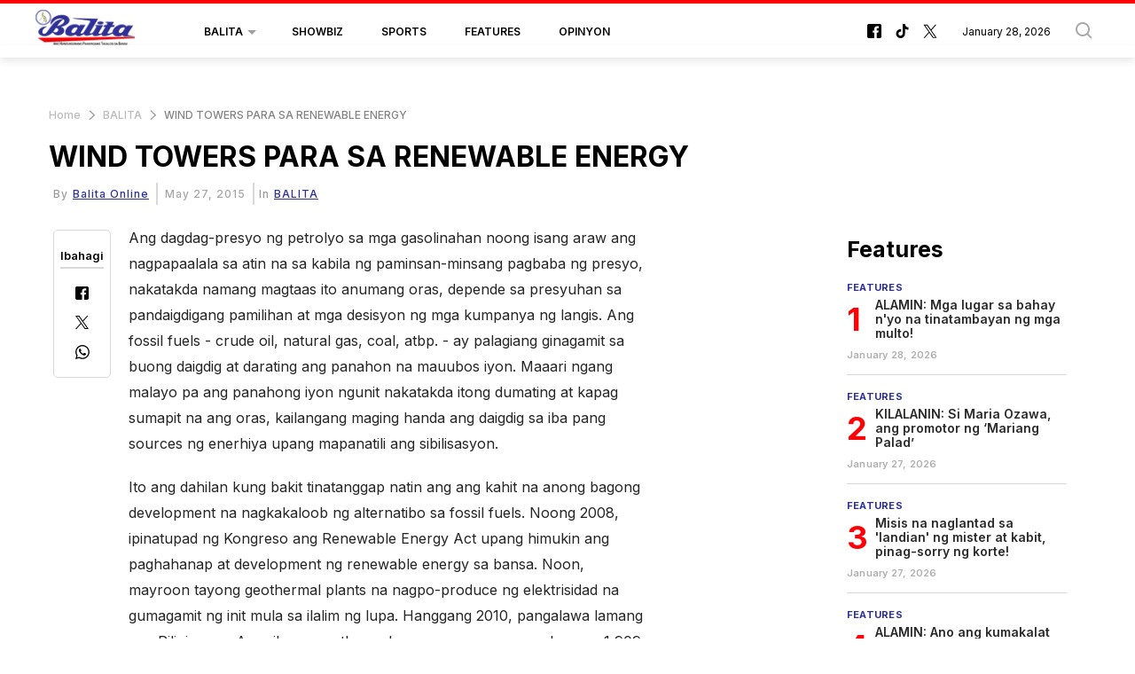

--- FILE ---
content_type: text/html; charset=UTF-8
request_url: https://balita.mb.com.ph/2015/03/16/wind-towers-para-sa-renewable-energy/
body_size: 58747
content:
<!DOCTYPE html>
<html itemscope itemtype="http://schema.org/WebPage" lang="fil" xml:lang="fil">
<head>
    

<title> WIND TOWERS PARA SA RENEWABLE ENERGY-Balita </title>
<link rel="shortcut icon" href="https://balita.mb.com.ph/theme_balita/images/favicon.png" title="Favicon" />

            <meta charset="utf-8"/>
<meta http-equiv="X-UA-Compatible" content="IE=edge"/>
    <meta name="ROBOTS" content="index,follow"/>
 
<meta name="language" content="fil"/>
<meta name="copyright" content="balita"/>
<meta name="format-detection" content="telephone=no"/>

<meta name="viewport" content="width=device-width, initial-scale=1, maximum-scale=2" />
                	    <meta http-equiv="refresh" content="300">
                    			<meta name="description" content="WIND TOWERS PARA SA RENEWABLE ENERGY - BALITA -  Ang dagdag-presyo ng petrolyo sa mga gasolinahan noong isang araw ang nagpapaalala sa atin na sa kabila ng paminsan-minsang pagbaba ng presyo, nakatakda namang..."/>
<meta name="keywords" content="WIND,TOWERS,PARA,SA,RENEWABLE,ENERGY"/>
<meta name="Idkeywords" content=""/>
<meta name="pageType" content="article"/>
<meta name="url" content="https://balita.mb.com.ph/2015/03/16/wind-towers-para-sa-renewable-energy/"/>
<meta name="datePublished" content="2015-05-27T15:53:35+08:00"/>
<meta name="dateModified" content="2015-05-27T15:53:35+08:00"/>
<meta name="author" content="Balita Online"/>
<meta name="inLanguage" content="fil"/>
<meta property="fb:app_id" content=""/>
<meta property="og:url" content="https://balita.mb.com.ph/2015/03/16/wind-towers-para-sa-renewable-energy/"/>
<meta property="og:secure_url" content="https://balita.mb.com.ph/2015/03/16/wind-towers-para-sa-renewable-energy/"/>
<meta property="og:title" content="WIND TOWERS PARA SA RENEWABLE ENERGY"/>
<meta property="og:description" content="WIND TOWERS PARA SA RENEWABLE ENERGY - BALITA -  Ang dagdag-presyo ng petrolyo sa mga gasolinahan noong isang araw ang nagpapaalala sa atin na sa kabila ng paminsan-minsang pagbaba ng presyo, nakatakda namang..."/>
<meta property="og:type" content="article"/>
<meta property="og:locale" content="fil_PH"/>
<meta property="og:site_name" content="Balita"/>
<meta property="article:published_time" content="2015-05-27 15:53:35"/>
<meta property="article:author" content="Balita Online"/>
<meta property="article:section" content="BALITA"/>
<meta name="twitter:card" content="summary_large_image"/>
<meta name="twitter:title" content="WIND TOWERS PARA SA RENEWABLE ENERGY"/>
<meta name="twitter:description" content="WIND TOWERS PARA SA RENEWABLE ENERGY - BALITA -  Ang dagdag-presyo ng petrolyo sa mga gasolinahan noong isang araw ang nagpapaalala sa atin na sa kabila ng paminsan-minsang pagbaba ng presyo, nakatakda namang..."/>
<meta property="og:image"
      content="https://balita.mb.com.ph/theme_balita/images/no-image.png"/>
<meta name="twitter:image"
      content="https://balita.mb.com.ph/theme_balita/images/no-image.png"/>
<meta name="thumbnailUrl"
      content="https://balita.mb.com.ph/theme_balita/images/no-image.png"/>
<meta property="og:image:width" content="800"/>
<meta property="og:image:height" content="600"/>
<meta itemprop="identifier" content="3094"/>
<meta itemprop="headline" content="WIND TOWERS PARA SA RENEWABLE ENERGY"/>
<meta itemprop="pageType" content="article"/>
<meta itemprop="articleSection" content="BALITA"/>
<meta itemprop="datePublished" content="2015-05-27T15:53:35+08:00"/>
<meta itemprop="dateModified" content="2015-05-27T15:53:35+08:00"/>
<meta itemprop="url" content="https://balita.mb.com.ph/2015/03/16/wind-towers-para-sa-renewable-energy/"/>
<meta itemprop="inLanguage" content="fil"/>
<meta itemprop="author" content="Balita Online"/>
<meta itemprop="image"
      content="https://balita.mb.com.ph/theme_balita/images/no-image.png"/>
<meta itemprop="publisher" content="balita"/>
<link href="https://balita.mb.com.ph/2015/03/16/wind-towers-para-sa-renewable-energy/" rel="canonical">



<script type="application/ld+json">
    {
        "@context": "https://schema.org",
        "@type": "NewsArticle",
        "dateCreated": "2015-05-27T15:53:35+08:00",
            "datePublished": "2015-05-27T15:53:35+08:00",
            "dateModified": "2015-05-27T15:53:35+08:00",
            "url": "https://balita.mb.com.ph/2015/03/16/wind-towers-para-sa-renewable-energy/",
            "headline": "WIND TOWERS PARA SA RENEWABLE ENERGY",
            "description": "WIND TOWERS PARA SA RENEWABLE ENERGY - BALITA -  Ang dagdag-presyo ng petrolyo sa mga gasolinahan noong isang araw ang nagpapaalala sa atin na sa kabila ng paminsan-minsang pagbaba ng presyo, nakatakda namang...",
            "keywords": "WIND,TOWERS,PARA,SA,RENEWABLE,ENERGY",
            "inLanguage": "fil",
            "mainEntityOfPage":{
              "@type": "WebPage",
              "@id": "https://balita.mb.com.ph/2015/03/16/wind-towers-para-sa-renewable-energy/"
            },
            "thumbnailUrl": "https://balita.mb.com.ph/theme_balita/images/no-image.png",
            "image": {
              "@type": "ImageObject",
              "url": "https://balita.mb.com.ph/theme_balita/images/no-image.png"
            },
            "genre": "search engine optimization",
            "author": {
              "@type": "Person",
              "name": "Balita Online",
              "url":"https://balita.mb.com.ph/author/37/balita-online/"
            },
            "publisher": {
              "@type": "Organization",
              "name": "balita",
              "url": "https://balita.mb.com.ph",
              "sameAs": ["https://www.facebook.com/balita", "https://www.tiktok.com/@manilabulletin", "https://twitter.com/balita"],
              "logo": {
                "@type": "ImageObject",
                "url": "https://balita.mb.com.ph/theme_balita/images/logo.jpg",
                "width": "200",
                "height": "143"
              }
            },
            "copyrightHolder": {
              "@type": "Organization",
              "name": "balita",
              "url": "https://balita.mb.com.ph"
            }

        }
</script>

<script type="application/ld+json">
    {
      "@context": "http://schema.org",
      "@type": "Organization",
      "url": "https://balita.mb.com.ph",
      "logo": "https://balita.mb.com.ph/theme_balita/images/logo.jpg"
    }
</script>
                
<!-- THEME JS links -->
<!-- Common JS links -->
<script>
/*! jQuery v2.2.4 | (c) jQuery Foundation | jquery.org/license */
!function(a,b){"object"==typeof module&&"object"==typeof module.exports?module.exports=a.document?b(a,!0):function(a){if(!a.document)throw new Error("jQuery requires a window with a document");return b(a)}:b(a)}("undefined"!=typeof window?window:this,function(a,b){var c=[],d=a.document,e=c.slice,f=c.concat,g=c.push,h=c.indexOf,i={},j=i.toString,k=i.hasOwnProperty,l={},m="2.2.4",n=function(a,b){return new n.fn.init(a,b)},o=/^[\s\uFEFF\xA0]+|[\s\uFEFF\xA0]+$/g,p=/^-ms-/,q=/-([\da-z])/gi,r=function(a,b){return b.toUpperCase()};n.fn=n.prototype={jquery:m,constructor:n,selector:"",length:0,toArray:function(){return e.call(this)},get:function(a){return null!=a?0>a?this[a+this.length]:this[a]:e.call(this)},pushStack:function(a){var b=n.merge(this.constructor(),a);return b.prevObject=this,b.context=this.context,b},each:function(a){return n.each(this,a)},map:function(a){return this.pushStack(n.map(this,function(b,c){return a.call(b,c,b)}))},slice:function(){return this.pushStack(e.apply(this,arguments))},first:function(){return this.eq(0)},last:function(){return this.eq(-1)},eq:function(a){var b=this.length,c=+a+(0>a?b:0);return this.pushStack(c>=0&&b>c?[this[c]]:[])},end:function(){return this.prevObject||this.constructor()},push:g,sort:c.sort,splice:c.splice},n.extend=n.fn.extend=function(){var a,b,c,d,e,f,g=arguments[0]||{},h=1,i=arguments.length,j=!1;for("boolean"==typeof g&&(j=g,g=arguments[h]||{},h++),"object"==typeof g||n.isFunction(g)||(g={}),h===i&&(g=this,h--);i>h;h++)if(null!=(a=arguments[h]))for(b in a)c=g[b],d=a[b],g!==d&&(j&&d&&(n.isPlainObject(d)||(e=n.isArray(d)))?(e?(e=!1,f=c&&n.isArray(c)?c:[]):f=c&&n.isPlainObject(c)?c:{},g[b]=n.extend(j,f,d)):void 0!==d&&(g[b]=d));return g},n.extend({expando:"jQuery"+(m+Math.random()).replace(/\D/g,""),isReady:!0,error:function(a){throw new Error(a)},noop:function(){},isFunction:function(a){return"function"===n.type(a)},isArray:Array.isArray,isWindow:function(a){return null!=a&&a===a.window},isNumeric:function(a){var b=a&&a.toString();return!n.isArray(a)&&b-parseFloat(b)+1>=0},isPlainObject:function(a){var b;if("object"!==n.type(a)||a.nodeType||n.isWindow(a))return!1;if(a.constructor&&!k.call(a,"constructor")&&!k.call(a.constructor.prototype||{},"isPrototypeOf"))return!1;for(b in a);return void 0===b||k.call(a,b)},isEmptyObject:function(a){var b;for(b in a)return!1;return!0},type:function(a){return null==a?a+"":"object"==typeof a||"function"==typeof a?i[j.call(a)]||"object":typeof a},globalEval:function(a){var b,c=eval;a=n.trim(a),a&&(1===a.indexOf("use strict")?(b=d.createElement("script"),b.text=a,d.head.appendChild(b).parentNode.removeChild(b)):c(a))},camelCase:function(a){return a.replace(p,"ms-").replace(q,r)},nodeName:function(a,b){return a.nodeName&&a.nodeName.toLowerCase()===b.toLowerCase()},each:function(a,b){var c,d=0;if(s(a)){for(c=a.length;c>d;d++)if(b.call(a[d],d,a[d])===!1)break}else for(d in a)if(b.call(a[d],d,a[d])===!1)break;return a},trim:function(a){return null==a?"":(a+"").replace(o,"")},makeArray:function(a,b){var c=b||[];return null!=a&&(s(Object(a))?n.merge(c,"string"==typeof a?[a]:a):g.call(c,a)),c},inArray:function(a,b,c){return null==b?-1:h.call(b,a,c)},merge:function(a,b){for(var c=+b.length,d=0,e=a.length;c>d;d++)a[e++]=b[d];return a.length=e,a},grep:function(a,b,c){for(var d,e=[],f=0,g=a.length,h=!c;g>f;f++)d=!b(a[f],f),d!==h&&e.push(a[f]);return e},map:function(a,b,c){var d,e,g=0,h=[];if(s(a))for(d=a.length;d>g;g++)e=b(a[g],g,c),null!=e&&h.push(e);else for(g in a)e=b(a[g],g,c),null!=e&&h.push(e);return f.apply([],h)},guid:1,proxy:function(a,b){var c,d,f;return"string"==typeof b&&(c=a[b],b=a,a=c),n.isFunction(a)?(d=e.call(arguments,2),f=function(){return a.apply(b||this,d.concat(e.call(arguments)))},f.guid=a.guid=a.guid||n.guid++,f):void 0},now:Date.now,support:l}),"function"==typeof Symbol&&(n.fn[Symbol.iterator]=c[Symbol.iterator]),n.each("Boolean Number String Function Array Date RegExp Object Error Symbol".split(" "),function(a,b){i["[object "+b+"]"]=b.toLowerCase()});function s(a){var b=!!a&&"length"in a&&a.length,c=n.type(a);return"function"===c||n.isWindow(a)?!1:"array"===c||0===b||"number"==typeof b&&b>0&&b-1 in a}var t=function(a){var b,c,d,e,f,g,h,i,j,k,l,m,n,o,p,q,r,s,t,u="sizzle"+1*new Date,v=a.document,w=0,x=0,y=ga(),z=ga(),A=ga(),B=function(a,b){return a===b&&(l=!0),0},C=1<<31,D={}.hasOwnProperty,E=[],F=E.pop,G=E.push,H=E.push,I=E.slice,J=function(a,b){for(var c=0,d=a.length;d>c;c++)if(a[c]===b)return c;return-1},K="checked|selected|async|autofocus|autoplay|controls|defer|disabled|hidden|ismap|loop|multiple|open|readonly|required|scoped",L="[\\x20\\t\\r\\n\\f]",M="(?:\\\\.|[\\w-]|[^\\x00-\\xa0])+",N="\\["+L+"*("+M+")(?:"+L+"*([*^$|!~]?=)"+L+"*(?:'((?:\\\\.|[^\\\\'])*)'|\"((?:\\\\.|[^\\\\\"])*)\"|("+M+"))|)"+L+"*\\]",O=":("+M+")(?:\\((('((?:\\\\.|[^\\\\'])*)'|\"((?:\\\\.|[^\\\\\"])*)\")|((?:\\\\.|[^\\\\()[\\]]|"+N+")*)|.*)\\)|)",P=new RegExp(L+"+","g"),Q=new RegExp("^"+L+"+|((?:^|[^\\\\])(?:\\\\.)*)"+L+"+$","g"),R=new RegExp("^"+L+"*,"+L+"*"),S=new RegExp("^"+L+"*([>+~]|"+L+")"+L+"*"),T=new RegExp("="+L+"*([^\\]'\"]*?)"+L+"*\\]","g"),U=new RegExp(O),V=new RegExp("^"+M+"$"),W={ID:new RegExp("^#("+M+")"),CLASS:new RegExp("^\\.("+M+")"),TAG:new RegExp("^("+M+"|[*])"),ATTR:new RegExp("^"+N),PSEUDO:new RegExp("^"+O),CHILD:new RegExp("^:(only|first|last|nth|nth-last)-(child|of-type)(?:\\("+L+"*(even|odd|(([+-]|)(\\d*)n|)"+L+"*(?:([+-]|)"+L+"*(\\d+)|))"+L+"*\\)|)","i"),bool:new RegExp("^(?:"+K+")$","i"),needsContext:new RegExp("^"+L+"*[>+~]|:(even|odd|eq|gt|lt|nth|first|last)(?:\\("+L+"*((?:-\\d)?\\d*)"+L+"*\\)|)(?=[^-]|$)","i")},X=/^(?:input|select|textarea|button)$/i,Y=/^h\d$/i,Z=/^[^{]+\{\s*\[native \w/,$=/^(?:#([\w-]+)|(\w+)|\.([\w-]+))$/,_=/[+~]/,aa=/'|\\/g,ba=new RegExp("\\\\([\\da-f]{1,6}"+L+"?|("+L+")|.)","ig"),ca=function(a,b,c){var d="0x"+b-65536;return d!==d||c?b:0>d?String.fromCharCode(d+65536):String.fromCharCode(d>>10|55296,1023&d|56320)},da=function(){m()};try{H.apply(E=I.call(v.childNodes),v.childNodes),E[v.childNodes.length].nodeType}catch(ea){H={apply:E.length?function(a,b){G.apply(a,I.call(b))}:function(a,b){var c=a.length,d=0;while(a[c++]=b[d++]);a.length=c-1}}}function fa(a,b,d,e){var f,h,j,k,l,o,r,s,w=b&&b.ownerDocument,x=b?b.nodeType:9;if(d=d||[],"string"!=typeof a||!a||1!==x&&9!==x&&11!==x)return d;if(!e&&((b?b.ownerDocument||b:v)!==n&&m(b),b=b||n,p)){if(11!==x&&(o=$.exec(a)))if(f=o[1]){if(9===x){if(!(j=b.getElementById(f)))return d;if(j.id===f)return d.push(j),d}else if(w&&(j=w.getElementById(f))&&t(b,j)&&j.id===f)return d.push(j),d}else{if(o[2])return H.apply(d,b.getElementsByTagName(a)),d;if((f=o[3])&&c.getElementsByClassName&&b.getElementsByClassName)return H.apply(d,b.getElementsByClassName(f)),d}if(c.qsa&&!A[a+" "]&&(!q||!q.test(a))){if(1!==x)w=b,s=a;else if("object"!==b.nodeName.toLowerCase()){(k=b.getAttribute("id"))?k=k.replace(aa,"\\$&"):b.setAttribute("id",k=u),r=g(a),h=r.length,l=V.test(k)?"#"+k:"[id='"+k+"']";while(h--)r[h]=l+" "+qa(r[h]);s=r.join(","),w=_.test(a)&&oa(b.parentNode)||b}if(s)try{return H.apply(d,w.querySelectorAll(s)),d}catch(y){}finally{k===u&&b.removeAttribute("id")}}}return i(a.replace(Q,"$1"),b,d,e)}function ga(){var a=[];function b(c,e){return a.push(c+" ")>d.cacheLength&&delete b[a.shift()],b[c+" "]=e}return b}function ha(a){return a[u]=!0,a}function ia(a){var b=n.createElement("div");try{return!!a(b)}catch(c){return!1}finally{b.parentNode&&b.parentNode.removeChild(b),b=null}}function ja(a,b){var c=a.split("|"),e=c.length;while(e--)d.attrHandle[c[e]]=b}function ka(a,b){var c=b&&a,d=c&&1===a.nodeType&&1===b.nodeType&&(~b.sourceIndex||C)-(~a.sourceIndex||C);if(d)return d;if(c)while(c=c.nextSibling)if(c===b)return-1;return a?1:-1}function la(a){return function(b){var c=b.nodeName.toLowerCase();return"input"===c&&b.type===a}}function ma(a){return function(b){var c=b.nodeName.toLowerCase();return("input"===c||"button"===c)&&b.type===a}}function na(a){return ha(function(b){return b=+b,ha(function(c,d){var e,f=a([],c.length,b),g=f.length;while(g--)c[e=f[g]]&&(c[e]=!(d[e]=c[e]))})})}function oa(a){return a&&"undefined"!=typeof a.getElementsByTagName&&a}c=fa.support={},f=fa.isXML=function(a){var b=a&&(a.ownerDocument||a).documentElement;return b?"HTML"!==b.nodeName:!1},m=fa.setDocument=function(a){var b,e,g=a?a.ownerDocument||a:v;return g!==n&&9===g.nodeType&&g.documentElement?(n=g,o=n.documentElement,p=!f(n),(e=n.defaultView)&&e.top!==e&&(e.addEventListener?e.addEventListener("unload",da,!1):e.attachEvent&&e.attachEvent("onunload",da)),c.attributes=ia(function(a){return a.className="i",!a.getAttribute("className")}),c.getElementsByTagName=ia(function(a){return a.appendChild(n.createComment("")),!a.getElementsByTagName("*").length}),c.getElementsByClassName=Z.test(n.getElementsByClassName),c.getById=ia(function(a){return o.appendChild(a).id=u,!n.getElementsByName||!n.getElementsByName(u).length}),c.getById?(d.find.ID=function(a,b){if("undefined"!=typeof b.getElementById&&p){var c=b.getElementById(a);return c?[c]:[]}},d.filter.ID=function(a){var b=a.replace(ba,ca);return function(a){return a.getAttribute("id")===b}}):(delete d.find.ID,d.filter.ID=function(a){var b=a.replace(ba,ca);return function(a){var c="undefined"!=typeof a.getAttributeNode&&a.getAttributeNode("id");return c&&c.value===b}}),d.find.TAG=c.getElementsByTagName?function(a,b){return"undefined"!=typeof b.getElementsByTagName?b.getElementsByTagName(a):c.qsa?b.querySelectorAll(a):void 0}:function(a,b){var c,d=[],e=0,f=b.getElementsByTagName(a);if("*"===a){while(c=f[e++])1===c.nodeType&&d.push(c);return d}return f},d.find.CLASS=c.getElementsByClassName&&function(a,b){return"undefined"!=typeof b.getElementsByClassName&&p?b.getElementsByClassName(a):void 0},r=[],q=[],(c.qsa=Z.test(n.querySelectorAll))&&(ia(function(a){o.appendChild(a).innerHTML="<a id='"+u+"'></a><select id='"+u+"-\r\\' msallowcapture=''><option selected=''></option></select>",a.querySelectorAll("[msallowcapture^='']").length&&q.push("[*^$]="+L+"*(?:''|\"\")"),a.querySelectorAll("[selected]").length||q.push("\\["+L+"*(?:value|"+K+")"),a.querySelectorAll("[id~="+u+"-]").length||q.push("~="),a.querySelectorAll(":checked").length||q.push(":checked"),a.querySelectorAll("a#"+u+"+*").length||q.push(".#.+[+~]")}),ia(function(a){var b=n.createElement("input");b.setAttribute("type","hidden"),a.appendChild(b).setAttribute("name","D"),a.querySelectorAll("[name=d]").length&&q.push("name"+L+"*[*^$|!~]?="),a.querySelectorAll(":enabled").length||q.push(":enabled",":disabled"),a.querySelectorAll("*,:x"),q.push(",.*:")})),(c.matchesSelector=Z.test(s=o.matches||o.webkitMatchesSelector||o.mozMatchesSelector||o.oMatchesSelector||o.msMatchesSelector))&&ia(function(a){c.disconnectedMatch=s.call(a,"div"),s.call(a,"[s!='']:x"),r.push("!=",O)}),q=q.length&&new RegExp(q.join("|")),r=r.length&&new RegExp(r.join("|")),b=Z.test(o.compareDocumentPosition),t=b||Z.test(o.contains)?function(a,b){var c=9===a.nodeType?a.documentElement:a,d=b&&b.parentNode;return a===d||!(!d||1!==d.nodeType||!(c.contains?c.contains(d):a.compareDocumentPosition&&16&a.compareDocumentPosition(d)))}:function(a,b){if(b)while(b=b.parentNode)if(b===a)return!0;return!1},B=b?function(a,b){if(a===b)return l=!0,0;var d=!a.compareDocumentPosition-!b.compareDocumentPosition;return d?d:(d=(a.ownerDocument||a)===(b.ownerDocument||b)?a.compareDocumentPosition(b):1,1&d||!c.sortDetached&&b.compareDocumentPosition(a)===d?a===n||a.ownerDocument===v&&t(v,a)?-1:b===n||b.ownerDocument===v&&t(v,b)?1:k?J(k,a)-J(k,b):0:4&d?-1:1)}:function(a,b){if(a===b)return l=!0,0;var c,d=0,e=a.parentNode,f=b.parentNode,g=[a],h=[b];if(!e||!f)return a===n?-1:b===n?1:e?-1:f?1:k?J(k,a)-J(k,b):0;if(e===f)return ka(a,b);c=a;while(c=c.parentNode)g.unshift(c);c=b;while(c=c.parentNode)h.unshift(c);while(g[d]===h[d])d++;return d?ka(g[d],h[d]):g[d]===v?-1:h[d]===v?1:0},n):n},fa.matches=function(a,b){return fa(a,null,null,b)},fa.matchesSelector=function(a,b){if((a.ownerDocument||a)!==n&&m(a),b=b.replace(T,"='$1']"),c.matchesSelector&&p&&!A[b+" "]&&(!r||!r.test(b))&&(!q||!q.test(b)))try{var d=s.call(a,b);if(d||c.disconnectedMatch||a.document&&11!==a.document.nodeType)return d}catch(e){}return fa(b,n,null,[a]).length>0},fa.contains=function(a,b){return(a.ownerDocument||a)!==n&&m(a),t(a,b)},fa.attr=function(a,b){(a.ownerDocument||a)!==n&&m(a);var e=d.attrHandle[b.toLowerCase()],f=e&&D.call(d.attrHandle,b.toLowerCase())?e(a,b,!p):void 0;return void 0!==f?f:c.attributes||!p?a.getAttribute(b):(f=a.getAttributeNode(b))&&f.specified?f.value:null},fa.error=function(a){throw new Error("Syntax error, unrecognized expression: "+a)},fa.uniqueSort=function(a){var b,d=[],e=0,f=0;if(l=!c.detectDuplicates,k=!c.sortStable&&a.slice(0),a.sort(B),l){while(b=a[f++])b===a[f]&&(e=d.push(f));while(e--)a.splice(d[e],1)}return k=null,a},e=fa.getText=function(a){var b,c="",d=0,f=a.nodeType;if(f){if(1===f||9===f||11===f){if("string"==typeof a.textContent)return a.textContent;for(a=a.firstChild;a;a=a.nextSibling)c+=e(a)}else if(3===f||4===f)return a.nodeValue}else while(b=a[d++])c+=e(b);return c},d=fa.selectors={cacheLength:50,createPseudo:ha,match:W,attrHandle:{},find:{},relative:{">":{dir:"parentNode",first:!0}," ":{dir:"parentNode"},"+":{dir:"previousSibling",first:!0},"~":{dir:"previousSibling"}},preFilter:{ATTR:function(a){return a[1]=a[1].replace(ba,ca),a[3]=(a[3]||a[4]||a[5]||"").replace(ba,ca),"~="===a[2]&&(a[3]=" "+a[3]+" "),a.slice(0,4)},CHILD:function(a){return a[1]=a[1].toLowerCase(),"nth"===a[1].slice(0,3)?(a[3]||fa.error(a[0]),a[4]=+(a[4]?a[5]+(a[6]||1):2*("even"===a[3]||"odd"===a[3])),a[5]=+(a[7]+a[8]||"odd"===a[3])):a[3]&&fa.error(a[0]),a},PSEUDO:function(a){var b,c=!a[6]&&a[2];return W.CHILD.test(a[0])?null:(a[3]?a[2]=a[4]||a[5]||"":c&&U.test(c)&&(b=g(c,!0))&&(b=c.indexOf(")",c.length-b)-c.length)&&(a[0]=a[0].slice(0,b),a[2]=c.slice(0,b)),a.slice(0,3))}},filter:{TAG:function(a){var b=a.replace(ba,ca).toLowerCase();return"*"===a?function(){return!0}:function(a){return a.nodeName&&a.nodeName.toLowerCase()===b}},CLASS:function(a){var b=y[a+" "];return b||(b=new RegExp("(^|"+L+")"+a+"("+L+"|$)"))&&y(a,function(a){return b.test("string"==typeof a.className&&a.className||"undefined"!=typeof a.getAttribute&&a.getAttribute("class")||"")})},ATTR:function(a,b,c){return function(d){var e=fa.attr(d,a);return null==e?"!="===b:b?(e+="","="===b?e===c:"!="===b?e!==c:"^="===b?c&&0===e.indexOf(c):"*="===b?c&&e.indexOf(c)>-1:"$="===b?c&&e.slice(-c.length)===c:"~="===b?(" "+e.replace(P," ")+" ").indexOf(c)>-1:"|="===b?e===c||e.slice(0,c.length+1)===c+"-":!1):!0}},CHILD:function(a,b,c,d,e){var f="nth"!==a.slice(0,3),g="last"!==a.slice(-4),h="of-type"===b;return 1===d&&0===e?function(a){return!!a.parentNode}:function(b,c,i){var j,k,l,m,n,o,p=f!==g?"nextSibling":"previousSibling",q=b.parentNode,r=h&&b.nodeName.toLowerCase(),s=!i&&!h,t=!1;if(q){if(f){while(p){m=b;while(m=m[p])if(h?m.nodeName.toLowerCase()===r:1===m.nodeType)return!1;o=p="only"===a&&!o&&"nextSibling"}return!0}if(o=[g?q.firstChild:q.lastChild],g&&s){m=q,l=m[u]||(m[u]={}),k=l[m.uniqueID]||(l[m.uniqueID]={}),j=k[a]||[],n=j[0]===w&&j[1],t=n&&j[2],m=n&&q.childNodes[n];while(m=++n&&m&&m[p]||(t=n=0)||o.pop())if(1===m.nodeType&&++t&&m===b){k[a]=[w,n,t];break}}else if(s&&(m=b,l=m[u]||(m[u]={}),k=l[m.uniqueID]||(l[m.uniqueID]={}),j=k[a]||[],n=j[0]===w&&j[1],t=n),t===!1)while(m=++n&&m&&m[p]||(t=n=0)||o.pop())if((h?m.nodeName.toLowerCase()===r:1===m.nodeType)&&++t&&(s&&(l=m[u]||(m[u]={}),k=l[m.uniqueID]||(l[m.uniqueID]={}),k[a]=[w,t]),m===b))break;return t-=e,t===d||t%d===0&&t/d>=0}}},PSEUDO:function(a,b){var c,e=d.pseudos[a]||d.setFilters[a.toLowerCase()]||fa.error("unsupported pseudo: "+a);return e[u]?e(b):e.length>1?(c=[a,a,"",b],d.setFilters.hasOwnProperty(a.toLowerCase())?ha(function(a,c){var d,f=e(a,b),g=f.length;while(g--)d=J(a,f[g]),a[d]=!(c[d]=f[g])}):function(a){return e(a,0,c)}):e}},pseudos:{not:ha(function(a){var b=[],c=[],d=h(a.replace(Q,"$1"));return d[u]?ha(function(a,b,c,e){var f,g=d(a,null,e,[]),h=a.length;while(h--)(f=g[h])&&(a[h]=!(b[h]=f))}):function(a,e,f){return b[0]=a,d(b,null,f,c),b[0]=null,!c.pop()}}),has:ha(function(a){return function(b){return fa(a,b).length>0}}),contains:ha(function(a){return a=a.replace(ba,ca),function(b){return(b.textContent||b.innerText||e(b)).indexOf(a)>-1}}),lang:ha(function(a){return V.test(a||"")||fa.error("unsupported lang: "+a),a=a.replace(ba,ca).toLowerCase(),function(b){var c;do if(c=p?b.lang:b.getAttribute("xml:lang")||b.getAttribute("lang"))return c=c.toLowerCase(),c===a||0===c.indexOf(a+"-");while((b=b.parentNode)&&1===b.nodeType);return!1}}),target:function(b){var c=a.location&&a.location.hash;return c&&c.slice(1)===b.id},root:function(a){return a===o},focus:function(a){return a===n.activeElement&&(!n.hasFocus||n.hasFocus())&&!!(a.type||a.href||~a.tabIndex)},enabled:function(a){return a.disabled===!1},disabled:function(a){return a.disabled===!0},checked:function(a){var b=a.nodeName.toLowerCase();return"input"===b&&!!a.checked||"option"===b&&!!a.selected},selected:function(a){return a.parentNode&&a.parentNode.selectedIndex,a.selected===!0},empty:function(a){for(a=a.firstChild;a;a=a.nextSibling)if(a.nodeType<6)return!1;return!0},parent:function(a){return!d.pseudos.empty(a)},header:function(a){return Y.test(a.nodeName)},input:function(a){return X.test(a.nodeName)},button:function(a){var b=a.nodeName.toLowerCase();return"input"===b&&"button"===a.type||"button"===b},text:function(a){var b;return"input"===a.nodeName.toLowerCase()&&"text"===a.type&&(null==(b=a.getAttribute("type"))||"text"===b.toLowerCase())},first:na(function(){return[0]}),last:na(function(a,b){return[b-1]}),eq:na(function(a,b,c){return[0>c?c+b:c]}),even:na(function(a,b){for(var c=0;b>c;c+=2)a.push(c);return a}),odd:na(function(a,b){for(var c=1;b>c;c+=2)a.push(c);return a}),lt:na(function(a,b,c){for(var d=0>c?c+b:c;--d>=0;)a.push(d);return a}),gt:na(function(a,b,c){for(var d=0>c?c+b:c;++d<b;)a.push(d);return a})}},d.pseudos.nth=d.pseudos.eq;for(b in{radio:!0,checkbox:!0,file:!0,password:!0,image:!0})d.pseudos[b]=la(b);for(b in{submit:!0,reset:!0})d.pseudos[b]=ma(b);function pa(){}pa.prototype=d.filters=d.pseudos,d.setFilters=new pa,g=fa.tokenize=function(a,b){var c,e,f,g,h,i,j,k=z[a+" "];if(k)return b?0:k.slice(0);h=a,i=[],j=d.preFilter;while(h){c&&!(e=R.exec(h))||(e&&(h=h.slice(e[0].length)||h),i.push(f=[])),c=!1,(e=S.exec(h))&&(c=e.shift(),f.push({value:c,type:e[0].replace(Q," ")}),h=h.slice(c.length));for(g in d.filter)!(e=W[g].exec(h))||j[g]&&!(e=j[g](e))||(c=e.shift(),f.push({value:c,type:g,matches:e}),h=h.slice(c.length));if(!c)break}return b?h.length:h?fa.error(a):z(a,i).slice(0)};function qa(a){for(var b=0,c=a.length,d="";c>b;b++)d+=a[b].value;return d}function ra(a,b,c){var d=b.dir,e=c&&"parentNode"===d,f=x++;return b.first?function(b,c,f){while(b=b[d])if(1===b.nodeType||e)return a(b,c,f)}:function(b,c,g){var h,i,j,k=[w,f];if(g){while(b=b[d])if((1===b.nodeType||e)&&a(b,c,g))return!0}else while(b=b[d])if(1===b.nodeType||e){if(j=b[u]||(b[u]={}),i=j[b.uniqueID]||(j[b.uniqueID]={}),(h=i[d])&&h[0]===w&&h[1]===f)return k[2]=h[2];if(i[d]=k,k[2]=a(b,c,g))return!0}}}function sa(a){return a.length>1?function(b,c,d){var e=a.length;while(e--)if(!a[e](b,c,d))return!1;return!0}:a[0]}function ta(a,b,c){for(var d=0,e=b.length;e>d;d++)fa(a,b[d],c);return c}function ua(a,b,c,d,e){for(var f,g=[],h=0,i=a.length,j=null!=b;i>h;h++)(f=a[h])&&(c&&!c(f,d,e)||(g.push(f),j&&b.push(h)));return g}function va(a,b,c,d,e,f){return d&&!d[u]&&(d=va(d)),e&&!e[u]&&(e=va(e,f)),ha(function(f,g,h,i){var j,k,l,m=[],n=[],o=g.length,p=f||ta(b||"*",h.nodeType?[h]:h,[]),q=!a||!f&&b?p:ua(p,m,a,h,i),r=c?e||(f?a:o||d)?[]:g:q;if(c&&c(q,r,h,i),d){j=ua(r,n),d(j,[],h,i),k=j.length;while(k--)(l=j[k])&&(r[n[k]]=!(q[n[k]]=l))}if(f){if(e||a){if(e){j=[],k=r.length;while(k--)(l=r[k])&&j.push(q[k]=l);e(null,r=[],j,i)}k=r.length;while(k--)(l=r[k])&&(j=e?J(f,l):m[k])>-1&&(f[j]=!(g[j]=l))}}else r=ua(r===g?r.splice(o,r.length):r),e?e(null,g,r,i):H.apply(g,r)})}function wa(a){for(var b,c,e,f=a.length,g=d.relative[a[0].type],h=g||d.relative[" "],i=g?1:0,k=ra(function(a){return a===b},h,!0),l=ra(function(a){return J(b,a)>-1},h,!0),m=[function(a,c,d){var e=!g&&(d||c!==j)||((b=c).nodeType?k(a,c,d):l(a,c,d));return b=null,e}];f>i;i++)if(c=d.relative[a[i].type])m=[ra(sa(m),c)];else{if(c=d.filter[a[i].type].apply(null,a[i].matches),c[u]){for(e=++i;f>e;e++)if(d.relative[a[e].type])break;return va(i>1&&sa(m),i>1&&qa(a.slice(0,i-1).concat({value:" "===a[i-2].type?"*":""})).replace(Q,"$1"),c,e>i&&wa(a.slice(i,e)),f>e&&wa(a=a.slice(e)),f>e&&qa(a))}m.push(c)}return sa(m)}function xa(a,b){var c=b.length>0,e=a.length>0,f=function(f,g,h,i,k){var l,o,q,r=0,s="0",t=f&&[],u=[],v=j,x=f||e&&d.find.TAG("*",k),y=w+=null==v?1:Math.random()||.1,z=x.length;for(k&&(j=g===n||g||k);s!==z&&null!=(l=x[s]);s++){if(e&&l){o=0,g||l.ownerDocument===n||(m(l),h=!p);while(q=a[o++])if(q(l,g||n,h)){i.push(l);break}k&&(w=y)}c&&((l=!q&&l)&&r--,f&&t.push(l))}if(r+=s,c&&s!==r){o=0;while(q=b[o++])q(t,u,g,h);if(f){if(r>0)while(s--)t[s]||u[s]||(u[s]=F.call(i));u=ua(u)}H.apply(i,u),k&&!f&&u.length>0&&r+b.length>1&&fa.uniqueSort(i)}return k&&(w=y,j=v),t};return c?ha(f):f}return h=fa.compile=function(a,b){var c,d=[],e=[],f=A[a+" "];if(!f){b||(b=g(a)),c=b.length;while(c--)f=wa(b[c]),f[u]?d.push(f):e.push(f);f=A(a,xa(e,d)),f.selector=a}return f},i=fa.select=function(a,b,e,f){var i,j,k,l,m,n="function"==typeof a&&a,o=!f&&g(a=n.selector||a);if(e=e||[],1===o.length){if(j=o[0]=o[0].slice(0),j.length>2&&"ID"===(k=j[0]).type&&c.getById&&9===b.nodeType&&p&&d.relative[j[1].type]){if(b=(d.find.ID(k.matches[0].replace(ba,ca),b)||[])[0],!b)return e;n&&(b=b.parentNode),a=a.slice(j.shift().value.length)}i=W.needsContext.test(a)?0:j.length;while(i--){if(k=j[i],d.relative[l=k.type])break;if((m=d.find[l])&&(f=m(k.matches[0].replace(ba,ca),_.test(j[0].type)&&oa(b.parentNode)||b))){if(j.splice(i,1),a=f.length&&qa(j),!a)return H.apply(e,f),e;break}}}return(n||h(a,o))(f,b,!p,e,!b||_.test(a)&&oa(b.parentNode)||b),e},c.sortStable=u.split("").sort(B).join("")===u,c.detectDuplicates=!!l,m(),c.sortDetached=ia(function(a){return 1&a.compareDocumentPosition(n.createElement("div"))}),ia(function(a){return a.innerHTML="<a href='#'></a>","#"===a.firstChild.getAttribute("href")})||ja("type|href|height|width",function(a,b,c){return c?void 0:a.getAttribute(b,"type"===b.toLowerCase()?1:2)}),c.attributes&&ia(function(a){return a.innerHTML="<input/>",a.firstChild.setAttribute("value",""),""===a.firstChild.getAttribute("value")})||ja("value",function(a,b,c){return c||"input"!==a.nodeName.toLowerCase()?void 0:a.defaultValue}),ia(function(a){return null==a.getAttribute("disabled")})||ja(K,function(a,b,c){var d;return c?void 0:a[b]===!0?b.toLowerCase():(d=a.getAttributeNode(b))&&d.specified?d.value:null}),fa}(a);n.find=t,n.expr=t.selectors,n.expr[":"]=n.expr.pseudos,n.uniqueSort=n.unique=t.uniqueSort,n.text=t.getText,n.isXMLDoc=t.isXML,n.contains=t.contains;var u=function(a,b,c){var d=[],e=void 0!==c;while((a=a[b])&&9!==a.nodeType)if(1===a.nodeType){if(e&&n(a).is(c))break;d.push(a)}return d},v=function(a,b){for(var c=[];a;a=a.nextSibling)1===a.nodeType&&a!==b&&c.push(a);return c},w=n.expr.match.needsContext,x=/^<([\w-]+)\s*\/?>(?:<\/\1>|)$/,y=/^.[^:#\[\.,]*$/;function z(a,b,c){if(n.isFunction(b))return n.grep(a,function(a,d){return!!b.call(a,d,a)!==c});if(b.nodeType)return n.grep(a,function(a){return a===b!==c});if("string"==typeof b){if(y.test(b))return n.filter(b,a,c);b=n.filter(b,a)}return n.grep(a,function(a){return h.call(b,a)>-1!==c})}n.filter=function(a,b,c){var d=b[0];return c&&(a=":not("+a+")"),1===b.length&&1===d.nodeType?n.find.matchesSelector(d,a)?[d]:[]:n.find.matches(a,n.grep(b,function(a){return 1===a.nodeType}))},n.fn.extend({find:function(a){var b,c=this.length,d=[],e=this;if("string"!=typeof a)return this.pushStack(n(a).filter(function(){for(b=0;c>b;b++)if(n.contains(e[b],this))return!0}));for(b=0;c>b;b++)n.find(a,e[b],d);return d=this.pushStack(c>1?n.unique(d):d),d.selector=this.selector?this.selector+" "+a:a,d},filter:function(a){return this.pushStack(z(this,a||[],!1))},not:function(a){return this.pushStack(z(this,a||[],!0))},is:function(a){return!!z(this,"string"==typeof a&&w.test(a)?n(a):a||[],!1).length}});var A,B=/^(?:\s*(<[\w\W]+>)[^>]*|#([\w-]*))$/,C=n.fn.init=function(a,b,c){var e,f;if(!a)return this;if(c=c||A,"string"==typeof a){if(e="<"===a[0]&&">"===a[a.length-1]&&a.length>=3?[null,a,null]:B.exec(a),!e||!e[1]&&b)return!b||b.jquery?(b||c).find(a):this.constructor(b).find(a);if(e[1]){if(b=b instanceof n?b[0]:b,n.merge(this,n.parseHTML(e[1],b&&b.nodeType?b.ownerDocument||b:d,!0)),x.test(e[1])&&n.isPlainObject(b))for(e in b)n.isFunction(this[e])?this[e](b[e]):this.attr(e,b[e]);return this}return f=d.getElementById(e[2]),f&&f.parentNode&&(this.length=1,this[0]=f),this.context=d,this.selector=a,this}return a.nodeType?(this.context=this[0]=a,this.length=1,this):n.isFunction(a)?void 0!==c.ready?c.ready(a):a(n):(void 0!==a.selector&&(this.selector=a.selector,this.context=a.context),n.makeArray(a,this))};C.prototype=n.fn,A=n(d);var D=/^(?:parents|prev(?:Until|All))/,E={children:!0,contents:!0,next:!0,prev:!0};n.fn.extend({has:function(a){var b=n(a,this),c=b.length;return this.filter(function(){for(var a=0;c>a;a++)if(n.contains(this,b[a]))return!0})},closest:function(a,b){for(var c,d=0,e=this.length,f=[],g=w.test(a)||"string"!=typeof a?n(a,b||this.context):0;e>d;d++)for(c=this[d];c&&c!==b;c=c.parentNode)if(c.nodeType<11&&(g?g.index(c)>-1:1===c.nodeType&&n.find.matchesSelector(c,a))){f.push(c);break}return this.pushStack(f.length>1?n.uniqueSort(f):f)},index:function(a){return a?"string"==typeof a?h.call(n(a),this[0]):h.call(this,a.jquery?a[0]:a):this[0]&&this[0].parentNode?this.first().prevAll().length:-1},add:function(a,b){return this.pushStack(n.uniqueSort(n.merge(this.get(),n(a,b))))},addBack:function(a){return this.add(null==a?this.prevObject:this.prevObject.filter(a))}});function F(a,b){while((a=a[b])&&1!==a.nodeType);return a}n.each({parent:function(a){var b=a.parentNode;return b&&11!==b.nodeType?b:null},parents:function(a){return u(a,"parentNode")},parentsUntil:function(a,b,c){return u(a,"parentNode",c)},next:function(a){return F(a,"nextSibling")},prev:function(a){return F(a,"previousSibling")},nextAll:function(a){return u(a,"nextSibling")},prevAll:function(a){return u(a,"previousSibling")},nextUntil:function(a,b,c){return u(a,"nextSibling",c)},prevUntil:function(a,b,c){return u(a,"previousSibling",c)},siblings:function(a){return v((a.parentNode||{}).firstChild,a)},children:function(a){return v(a.firstChild)},contents:function(a){return a.contentDocument||n.merge([],a.childNodes)}},function(a,b){n.fn[a]=function(c,d){var e=n.map(this,b,c);return"Until"!==a.slice(-5)&&(d=c),d&&"string"==typeof d&&(e=n.filter(d,e)),this.length>1&&(E[a]||n.uniqueSort(e),D.test(a)&&e.reverse()),this.pushStack(e)}});var G=/\S+/g;function H(a){var b={};return n.each(a.match(G)||[],function(a,c){b[c]=!0}),b}n.Callbacks=function(a){a="string"==typeof a?H(a):n.extend({},a);var b,c,d,e,f=[],g=[],h=-1,i=function(){for(e=a.once,d=b=!0;g.length;h=-1){c=g.shift();while(++h<f.length)f[h].apply(c[0],c[1])===!1&&a.stopOnFalse&&(h=f.length,c=!1)}a.memory||(c=!1),b=!1,e&&(f=c?[]:"")},j={add:function(){return f&&(c&&!b&&(h=f.length-1,g.push(c)),function d(b){n.each(b,function(b,c){n.isFunction(c)?a.unique&&j.has(c)||f.push(c):c&&c.length&&"string"!==n.type(c)&&d(c)})}(arguments),c&&!b&&i()),this},remove:function(){return n.each(arguments,function(a,b){var c;while((c=n.inArray(b,f,c))>-1)f.splice(c,1),h>=c&&h--}),this},has:function(a){return a?n.inArray(a,f)>-1:f.length>0},empty:function(){return f&&(f=[]),this},disable:function(){return e=g=[],f=c="",this},disabled:function(){return!f},lock:function(){return e=g=[],c||(f=c=""),this},locked:function(){return!!e},fireWith:function(a,c){return e||(c=c||[],c=[a,c.slice?c.slice():c],g.push(c),b||i()),this},fire:function(){return j.fireWith(this,arguments),this},fired:function(){return!!d}};return j},n.extend({Deferred:function(a){var b=[["resolve","done",n.Callbacks("once memory"),"resolved"],["reject","fail",n.Callbacks("once memory"),"rejected"],["notify","progress",n.Callbacks("memory")]],c="pending",d={state:function(){return c},always:function(){return e.done(arguments).fail(arguments),this},then:function(){var a=arguments;return n.Deferred(function(c){n.each(b,function(b,f){var g=n.isFunction(a[b])&&a[b];e[f[1]](function(){var a=g&&g.apply(this,arguments);a&&n.isFunction(a.promise)?a.promise().progress(c.notify).done(c.resolve).fail(c.reject):c[f[0]+"With"](this===d?c.promise():this,g?[a]:arguments)})}),a=null}).promise()},promise:function(a){return null!=a?n.extend(a,d):d}},e={};return d.pipe=d.then,n.each(b,function(a,f){var g=f[2],h=f[3];d[f[1]]=g.add,h&&g.add(function(){c=h},b[1^a][2].disable,b[2][2].lock),e[f[0]]=function(){return e[f[0]+"With"](this===e?d:this,arguments),this},e[f[0]+"With"]=g.fireWith}),d.promise(e),a&&a.call(e,e),e},when:function(a){var b=0,c=e.call(arguments),d=c.length,f=1!==d||a&&n.isFunction(a.promise)?d:0,g=1===f?a:n.Deferred(),h=function(a,b,c){return function(d){b[a]=this,c[a]=arguments.length>1?e.call(arguments):d,c===i?g.notifyWith(b,c):--f||g.resolveWith(b,c)}},i,j,k;if(d>1)for(i=new Array(d),j=new Array(d),k=new Array(d);d>b;b++)c[b]&&n.isFunction(c[b].promise)?c[b].promise().progress(h(b,j,i)).done(h(b,k,c)).fail(g.reject):--f;return f||g.resolveWith(k,c),g.promise()}});var I;n.fn.ready=function(a){return n.ready.promise().done(a),this},n.extend({isReady:!1,readyWait:1,holdReady:function(a){a?n.readyWait++:n.ready(!0)},ready:function(a){(a===!0?--n.readyWait:n.isReady)||(n.isReady=!0,a!==!0&&--n.readyWait>0||(I.resolveWith(d,[n]),n.fn.triggerHandler&&(n(d).triggerHandler("ready"),n(d).off("ready"))))}});function J(){d.removeEventListener("DOMContentLoaded",J),a.removeEventListener("load",J),n.ready()}n.ready.promise=function(b){return I||(I=n.Deferred(),"complete"===d.readyState||"loading"!==d.readyState&&!d.documentElement.doScroll?a.setTimeout(n.ready):(d.addEventListener("DOMContentLoaded",J),a.addEventListener("load",J))),I.promise(b)},n.ready.promise();var K=function(a,b,c,d,e,f,g){var h=0,i=a.length,j=null==c;if("object"===n.type(c)){e=!0;for(h in c)K(a,b,h,c[h],!0,f,g)}else if(void 0!==d&&(e=!0,n.isFunction(d)||(g=!0),j&&(g?(b.call(a,d),b=null):(j=b,b=function(a,b,c){return j.call(n(a),c)})),b))for(;i>h;h++)b(a[h],c,g?d:d.call(a[h],h,b(a[h],c)));return e?a:j?b.call(a):i?b(a[0],c):f},L=function(a){return 1===a.nodeType||9===a.nodeType||!+a.nodeType};function M(){this.expando=n.expando+M.uid++}M.uid=1,M.prototype={register:function(a,b){var c=b||{};return a.nodeType?a[this.expando]=c:Object.defineProperty(a,this.expando,{value:c,writable:!0,configurable:!0}),a[this.expando]},cache:function(a){if(!L(a))return{};var b=a[this.expando];return b||(b={},L(a)&&(a.nodeType?a[this.expando]=b:Object.defineProperty(a,this.expando,{value:b,configurable:!0}))),b},set:function(a,b,c){var d,e=this.cache(a);if("string"==typeof b)e[b]=c;else for(d in b)e[d]=b[d];return e},get:function(a,b){return void 0===b?this.cache(a):a[this.expando]&&a[this.expando][b]},access:function(a,b,c){var d;return void 0===b||b&&"string"==typeof b&&void 0===c?(d=this.get(a,b),void 0!==d?d:this.get(a,n.camelCase(b))):(this.set(a,b,c),void 0!==c?c:b)},remove:function(a,b){var c,d,e,f=a[this.expando];if(void 0!==f){if(void 0===b)this.register(a);else{n.isArray(b)?d=b.concat(b.map(n.camelCase)):(e=n.camelCase(b),b in f?d=[b,e]:(d=e,d=d in f?[d]:d.match(G)||[])),c=d.length;while(c--)delete f[d[c]]}(void 0===b||n.isEmptyObject(f))&&(a.nodeType?a[this.expando]=void 0:delete a[this.expando])}},hasData:function(a){var b=a[this.expando];return void 0!==b&&!n.isEmptyObject(b)}};var N=new M,O=new M,P=/^(?:\{[\w\W]*\}|\[[\w\W]*\])$/,Q=/[A-Z]/g;function R(a,b,c){var d;if(void 0===c&&1===a.nodeType)if(d="data-"+b.replace(Q,"-$&").toLowerCase(),c=a.getAttribute(d),"string"==typeof c){try{c="true"===c?!0:"false"===c?!1:"null"===c?null:+c+""===c?+c:P.test(c)?n.parseJSON(c):c;
}catch(e){}O.set(a,b,c)}else c=void 0;return c}n.extend({hasData:function(a){return O.hasData(a)||N.hasData(a)},data:function(a,b,c){return O.access(a,b,c)},removeData:function(a,b){O.remove(a,b)},_data:function(a,b,c){return N.access(a,b,c)},_removeData:function(a,b){N.remove(a,b)}}),n.fn.extend({data:function(a,b){var c,d,e,f=this[0],g=f&&f.attributes;if(void 0===a){if(this.length&&(e=O.get(f),1===f.nodeType&&!N.get(f,"hasDataAttrs"))){c=g.length;while(c--)g[c]&&(d=g[c].name,0===d.indexOf("data-")&&(d=n.camelCase(d.slice(5)),R(f,d,e[d])));N.set(f,"hasDataAttrs",!0)}return e}return"object"==typeof a?this.each(function(){O.set(this,a)}):K(this,function(b){var c,d;if(f&&void 0===b){if(c=O.get(f,a)||O.get(f,a.replace(Q,"-$&").toLowerCase()),void 0!==c)return c;if(d=n.camelCase(a),c=O.get(f,d),void 0!==c)return c;if(c=R(f,d,void 0),void 0!==c)return c}else d=n.camelCase(a),this.each(function(){var c=O.get(this,d);O.set(this,d,b),a.indexOf("-")>-1&&void 0!==c&&O.set(this,a,b)})},null,b,arguments.length>1,null,!0)},removeData:function(a){return this.each(function(){O.remove(this,a)})}}),n.extend({queue:function(a,b,c){var d;return a?(b=(b||"fx")+"queue",d=N.get(a,b),c&&(!d||n.isArray(c)?d=N.access(a,b,n.makeArray(c)):d.push(c)),d||[]):void 0},dequeue:function(a,b){b=b||"fx";var c=n.queue(a,b),d=c.length,e=c.shift(),f=n._queueHooks(a,b),g=function(){n.dequeue(a,b)};"inprogress"===e&&(e=c.shift(),d--),e&&("fx"===b&&c.unshift("inprogress"),delete f.stop,e.call(a,g,f)),!d&&f&&f.empty.fire()},_queueHooks:function(a,b){var c=b+"queueHooks";return N.get(a,c)||N.access(a,c,{empty:n.Callbacks("once memory").add(function(){N.remove(a,[b+"queue",c])})})}}),n.fn.extend({queue:function(a,b){var c=2;return"string"!=typeof a&&(b=a,a="fx",c--),arguments.length<c?n.queue(this[0],a):void 0===b?this:this.each(function(){var c=n.queue(this,a,b);n._queueHooks(this,a),"fx"===a&&"inprogress"!==c[0]&&n.dequeue(this,a)})},dequeue:function(a){return this.each(function(){n.dequeue(this,a)})},clearQueue:function(a){return this.queue(a||"fx",[])},promise:function(a,b){var c,d=1,e=n.Deferred(),f=this,g=this.length,h=function(){--d||e.resolveWith(f,[f])};"string"!=typeof a&&(b=a,a=void 0),a=a||"fx";while(g--)c=N.get(f[g],a+"queueHooks"),c&&c.empty&&(d++,c.empty.add(h));return h(),e.promise(b)}});var S=/[+-]?(?:\d*\.|)\d+(?:[eE][+-]?\d+|)/.source,T=new RegExp("^(?:([+-])=|)("+S+")([a-z%]*)$","i"),U=["Top","Right","Bottom","Left"],V=function(a,b){return a=b||a,"none"===n.css(a,"display")||!n.contains(a.ownerDocument,a)};function W(a,b,c,d){var e,f=1,g=20,h=d?function(){return d.cur()}:function(){return n.css(a,b,"")},i=h(),j=c&&c[3]||(n.cssNumber[b]?"":"px"),k=(n.cssNumber[b]||"px"!==j&&+i)&&T.exec(n.css(a,b));if(k&&k[3]!==j){j=j||k[3],c=c||[],k=+i||1;do f=f||".5",k/=f,n.style(a,b,k+j);while(f!==(f=h()/i)&&1!==f&&--g)}return c&&(k=+k||+i||0,e=c[1]?k+(c[1]+1)*c[2]:+c[2],d&&(d.unit=j,d.start=k,d.end=e)),e}var X=/^(?:checkbox|radio)$/i,Y=/<([\w:-]+)/,Z=/^$|\/(?:java|ecma)script/i,$={option:[1,"<select multiple='multiple'>","</select>"],thead:[1,"<table>","</table>"],col:[2,"<table><colgroup>","</colgroup></table>"],tr:[2,"<table><tbody>","</tbody></table>"],td:[3,"<table><tbody><tr>","</tr></tbody></table>"],_default:[0,"",""]};$.optgroup=$.option,$.tbody=$.tfoot=$.colgroup=$.caption=$.thead,$.th=$.td;function _(a,b){var c="undefined"!=typeof a.getElementsByTagName?a.getElementsByTagName(b||"*"):"undefined"!=typeof a.querySelectorAll?a.querySelectorAll(b||"*"):[];return void 0===b||b&&n.nodeName(a,b)?n.merge([a],c):c}function aa(a,b){for(var c=0,d=a.length;d>c;c++)N.set(a[c],"globalEval",!b||N.get(b[c],"globalEval"))}var ba=/<|&#?\w+;/;function ca(a,b,c,d,e){for(var f,g,h,i,j,k,l=b.createDocumentFragment(),m=[],o=0,p=a.length;p>o;o++)if(f=a[o],f||0===f)if("object"===n.type(f))n.merge(m,f.nodeType?[f]:f);else if(ba.test(f)){g=g||l.appendChild(b.createElement("div")),h=(Y.exec(f)||["",""])[1].toLowerCase(),i=$[h]||$._default,g.innerHTML=i[1]+n.htmlPrefilter(f)+i[2],k=i[0];while(k--)g=g.lastChild;n.merge(m,g.childNodes),g=l.firstChild,g.textContent=""}else m.push(b.createTextNode(f));l.textContent="",o=0;while(f=m[o++])if(d&&n.inArray(f,d)>-1)e&&e.push(f);else if(j=n.contains(f.ownerDocument,f),g=_(l.appendChild(f),"script"),j&&aa(g),c){k=0;while(f=g[k++])Z.test(f.type||"")&&c.push(f)}return l}!function(){var a=d.createDocumentFragment(),b=a.appendChild(d.createElement("div")),c=d.createElement("input");c.setAttribute("type","radio"),c.setAttribute("checked","checked"),c.setAttribute("name","t"),b.appendChild(c),l.checkClone=b.cloneNode(!0).cloneNode(!0).lastChild.checked,b.innerHTML="<textarea>x</textarea>",l.noCloneChecked=!!b.cloneNode(!0).lastChild.defaultValue}();var da=/^key/,ea=/^(?:mouse|pointer|contextmenu|drag|drop)|click/,fa=/^([^.]*)(?:\.(.+)|)/;function ga(){return!0}function ha(){return!1}function ia(){try{return d.activeElement}catch(a){}}function ja(a,b,c,d,e,f){var g,h;if("object"==typeof b){"string"!=typeof c&&(d=d||c,c=void 0);for(h in b)ja(a,h,c,d,b[h],f);return a}if(null==d&&null==e?(e=c,d=c=void 0):null==e&&("string"==typeof c?(e=d,d=void 0):(e=d,d=c,c=void 0)),e===!1)e=ha;else if(!e)return a;return 1===f&&(g=e,e=function(a){return n().off(a),g.apply(this,arguments)},e.guid=g.guid||(g.guid=n.guid++)),a.each(function(){n.event.add(this,b,e,d,c)})}n.event={global:{},add:function(a,b,c,d,e){var f,g,h,i,j,k,l,m,o,p,q,r=N.get(a);if(r){c.handler&&(f=c,c=f.handler,e=f.selector),c.guid||(c.guid=n.guid++),(i=r.events)||(i=r.events={}),(g=r.handle)||(g=r.handle=function(b){return"undefined"!=typeof n&&n.event.triggered!==b.type?n.event.dispatch.apply(a,arguments):void 0}),b=(b||"").match(G)||[""],j=b.length;while(j--)h=fa.exec(b[j])||[],o=q=h[1],p=(h[2]||"").split(".").sort(),o&&(l=n.event.special[o]||{},o=(e?l.delegateType:l.bindType)||o,l=n.event.special[o]||{},k=n.extend({type:o,origType:q,data:d,handler:c,guid:c.guid,selector:e,needsContext:e&&n.expr.match.needsContext.test(e),namespace:p.join(".")},f),(m=i[o])||(m=i[o]=[],m.delegateCount=0,l.setup&&l.setup.call(a,d,p,g)!==!1||a.addEventListener&&a.addEventListener(o,g)),l.add&&(l.add.call(a,k),k.handler.guid||(k.handler.guid=c.guid)),e?m.splice(m.delegateCount++,0,k):m.push(k),n.event.global[o]=!0)}},remove:function(a,b,c,d,e){var f,g,h,i,j,k,l,m,o,p,q,r=N.hasData(a)&&N.get(a);if(r&&(i=r.events)){b=(b||"").match(G)||[""],j=b.length;while(j--)if(h=fa.exec(b[j])||[],o=q=h[1],p=(h[2]||"").split(".").sort(),o){l=n.event.special[o]||{},o=(d?l.delegateType:l.bindType)||o,m=i[o]||[],h=h[2]&&new RegExp("(^|\\.)"+p.join("\\.(?:.*\\.|)")+"(\\.|$)"),g=f=m.length;while(f--)k=m[f],!e&&q!==k.origType||c&&c.guid!==k.guid||h&&!h.test(k.namespace)||d&&d!==k.selector&&("**"!==d||!k.selector)||(m.splice(f,1),k.selector&&m.delegateCount--,l.remove&&l.remove.call(a,k));g&&!m.length&&(l.teardown&&l.teardown.call(a,p,r.handle)!==!1||n.removeEvent(a,o,r.handle),delete i[o])}else for(o in i)n.event.remove(a,o+b[j],c,d,!0);n.isEmptyObject(i)&&N.remove(a,"handle events")}},dispatch:function(a){a=n.event.fix(a);var b,c,d,f,g,h=[],i=e.call(arguments),j=(N.get(this,"events")||{})[a.type]||[],k=n.event.special[a.type]||{};if(i[0]=a,a.delegateTarget=this,!k.preDispatch||k.preDispatch.call(this,a)!==!1){h=n.event.handlers.call(this,a,j),b=0;while((f=h[b++])&&!a.isPropagationStopped()){a.currentTarget=f.elem,c=0;while((g=f.handlers[c++])&&!a.isImmediatePropagationStopped())a.rnamespace&&!a.rnamespace.test(g.namespace)||(a.handleObj=g,a.data=g.data,d=((n.event.special[g.origType]||{}).handle||g.handler).apply(f.elem,i),void 0!==d&&(a.result=d)===!1&&(a.preventDefault(),a.stopPropagation()))}return k.postDispatch&&k.postDispatch.call(this,a),a.result}},handlers:function(a,b){var c,d,e,f,g=[],h=b.delegateCount,i=a.target;if(h&&i.nodeType&&("click"!==a.type||isNaN(a.button)||a.button<1))for(;i!==this;i=i.parentNode||this)if(1===i.nodeType&&(i.disabled!==!0||"click"!==a.type)){for(d=[],c=0;h>c;c++)f=b[c],e=f.selector+" ",void 0===d[e]&&(d[e]=f.needsContext?n(e,this).index(i)>-1:n.find(e,this,null,[i]).length),d[e]&&d.push(f);d.length&&g.push({elem:i,handlers:d})}return h<b.length&&g.push({elem:this,handlers:b.slice(h)}),g},props:"altKey bubbles cancelable ctrlKey currentTarget detail eventPhase metaKey relatedTarget shiftKey target timeStamp view which".split(" "),fixHooks:{},keyHooks:{props:"char charCode key keyCode".split(" "),filter:function(a,b){return null==a.which&&(a.which=null!=b.charCode?b.charCode:b.keyCode),a}},mouseHooks:{props:"button buttons clientX clientY offsetX offsetY pageX pageY screenX screenY toElement".split(" "),filter:function(a,b){var c,e,f,g=b.button;return null==a.pageX&&null!=b.clientX&&(c=a.target.ownerDocument||d,e=c.documentElement,f=c.body,a.pageX=b.clientX+(e&&e.scrollLeft||f&&f.scrollLeft||0)-(e&&e.clientLeft||f&&f.clientLeft||0),a.pageY=b.clientY+(e&&e.scrollTop||f&&f.scrollTop||0)-(e&&e.clientTop||f&&f.clientTop||0)),a.which||void 0===g||(a.which=1&g?1:2&g?3:4&g?2:0),a}},fix:function(a){if(a[n.expando])return a;var b,c,e,f=a.type,g=a,h=this.fixHooks[f];h||(this.fixHooks[f]=h=ea.test(f)?this.mouseHooks:da.test(f)?this.keyHooks:{}),e=h.props?this.props.concat(h.props):this.props,a=new n.Event(g),b=e.length;while(b--)c=e[b],a[c]=g[c];return a.target||(a.target=d),3===a.target.nodeType&&(a.target=a.target.parentNode),h.filter?h.filter(a,g):a},special:{load:{noBubble:!0},focus:{trigger:function(){return this!==ia()&&this.focus?(this.focus(),!1):void 0},delegateType:"focusin"},blur:{trigger:function(){return this===ia()&&this.blur?(this.blur(),!1):void 0},delegateType:"focusout"},click:{trigger:function(){return"checkbox"===this.type&&this.click&&n.nodeName(this,"input")?(this.click(),!1):void 0},_default:function(a){return n.nodeName(a.target,"a")}},beforeunload:{postDispatch:function(a){void 0!==a.result&&a.originalEvent&&(a.originalEvent.returnValue=a.result)}}}},n.removeEvent=function(a,b,c){a.removeEventListener&&a.removeEventListener(b,c)},n.Event=function(a,b){return this instanceof n.Event?(a&&a.type?(this.originalEvent=a,this.type=a.type,this.isDefaultPrevented=a.defaultPrevented||void 0===a.defaultPrevented&&a.returnValue===!1?ga:ha):this.type=a,b&&n.extend(this,b),this.timeStamp=a&&a.timeStamp||n.now(),void(this[n.expando]=!0)):new n.Event(a,b)},n.Event.prototype={constructor:n.Event,isDefaultPrevented:ha,isPropagationStopped:ha,isImmediatePropagationStopped:ha,isSimulated:!1,preventDefault:function(){var a=this.originalEvent;this.isDefaultPrevented=ga,a&&!this.isSimulated&&a.preventDefault()},stopPropagation:function(){var a=this.originalEvent;this.isPropagationStopped=ga,a&&!this.isSimulated&&a.stopPropagation()},stopImmediatePropagation:function(){var a=this.originalEvent;this.isImmediatePropagationStopped=ga,a&&!this.isSimulated&&a.stopImmediatePropagation(),this.stopPropagation()}},n.each({mouseenter:"mouseover",mouseleave:"mouseout",pointerenter:"pointerover",pointerleave:"pointerout"},function(a,b){n.event.special[a]={delegateType:b,bindType:b,handle:function(a){var c,d=this,e=a.relatedTarget,f=a.handleObj;return e&&(e===d||n.contains(d,e))||(a.type=f.origType,c=f.handler.apply(this,arguments),a.type=b),c}}}),n.fn.extend({on:function(a,b,c,d){return ja(this,a,b,c,d)},one:function(a,b,c,d){return ja(this,a,b,c,d,1)},off:function(a,b,c){var d,e;if(a&&a.preventDefault&&a.handleObj)return d=a.handleObj,n(a.delegateTarget).off(d.namespace?d.origType+"."+d.namespace:d.origType,d.selector,d.handler),this;if("object"==typeof a){for(e in a)this.off(e,b,a[e]);return this}return b!==!1&&"function"!=typeof b||(c=b,b=void 0),c===!1&&(c=ha),this.each(function(){n.event.remove(this,a,c,b)})}});var ka=/<(?!area|br|col|embed|hr|img|input|link|meta|param)(([\w:-]+)[^>]*)\/>/gi,la=/<script|<style|<link/i,ma=/checked\s*(?:[^=]|=\s*.checked.)/i,na=/^true\/(.*)/,oa=/^\s*<!(?:\[CDATA\[|--)|(?:\]\]|--)>\s*$/g;function pa(a,b){return n.nodeName(a,"table")&&n.nodeName(11!==b.nodeType?b:b.firstChild,"tr")?a.getElementsByTagName("tbody")[0]||a.appendChild(a.ownerDocument.createElement("tbody")):a}function qa(a){return a.type=(null!==a.getAttribute("type"))+"/"+a.type,a}function ra(a){var b=na.exec(a.type);return b?a.type=b[1]:a.removeAttribute("type"),a}function sa(a,b){var c,d,e,f,g,h,i,j;if(1===b.nodeType){if(N.hasData(a)&&(f=N.access(a),g=N.set(b,f),j=f.events)){delete g.handle,g.events={};for(e in j)for(c=0,d=j[e].length;d>c;c++)n.event.add(b,e,j[e][c])}O.hasData(a)&&(h=O.access(a),i=n.extend({},h),O.set(b,i))}}function ta(a,b){var c=b.nodeName.toLowerCase();"input"===c&&X.test(a.type)?b.checked=a.checked:"input"!==c&&"textarea"!==c||(b.defaultValue=a.defaultValue)}function ua(a,b,c,d){b=f.apply([],b);var e,g,h,i,j,k,m=0,o=a.length,p=o-1,q=b[0],r=n.isFunction(q);if(r||o>1&&"string"==typeof q&&!l.checkClone&&ma.test(q))return a.each(function(e){var f=a.eq(e);r&&(b[0]=q.call(this,e,f.html())),ua(f,b,c,d)});if(o&&(e=ca(b,a[0].ownerDocument,!1,a,d),g=e.firstChild,1===e.childNodes.length&&(e=g),g||d)){for(h=n.map(_(e,"script"),qa),i=h.length;o>m;m++)j=e,m!==p&&(j=n.clone(j,!0,!0),i&&n.merge(h,_(j,"script"))),c.call(a[m],j,m);if(i)for(k=h[h.length-1].ownerDocument,n.map(h,ra),m=0;i>m;m++)j=h[m],Z.test(j.type||"")&&!N.access(j,"globalEval")&&n.contains(k,j)&&(j.src?n._evalUrl&&n._evalUrl(j.src):n.globalEval(j.textContent.replace(oa,"")))}return a}function va(a,b,c){for(var d,e=b?n.filter(b,a):a,f=0;null!=(d=e[f]);f++)c||1!==d.nodeType||n.cleanData(_(d)),d.parentNode&&(c&&n.contains(d.ownerDocument,d)&&aa(_(d,"script")),d.parentNode.removeChild(d));return a}n.extend({htmlPrefilter:function(a){return a.replace(ka,"<$1></$2>")},clone:function(a,b,c){var d,e,f,g,h=a.cloneNode(!0),i=n.contains(a.ownerDocument,a);if(!(l.noCloneChecked||1!==a.nodeType&&11!==a.nodeType||n.isXMLDoc(a)))for(g=_(h),f=_(a),d=0,e=f.length;e>d;d++)ta(f[d],g[d]);if(b)if(c)for(f=f||_(a),g=g||_(h),d=0,e=f.length;e>d;d++)sa(f[d],g[d]);else sa(a,h);return g=_(h,"script"),g.length>0&&aa(g,!i&&_(a,"script")),h},cleanData:function(a){for(var b,c,d,e=n.event.special,f=0;void 0!==(c=a[f]);f++)if(L(c)){if(b=c[N.expando]){if(b.events)for(d in b.events)e[d]?n.event.remove(c,d):n.removeEvent(c,d,b.handle);c[N.expando]=void 0}c[O.expando]&&(c[O.expando]=void 0)}}}),n.fn.extend({domManip:ua,detach:function(a){return va(this,a,!0)},remove:function(a){return va(this,a)},text:function(a){return K(this,function(a){return void 0===a?n.text(this):this.empty().each(function(){1!==this.nodeType&&11!==this.nodeType&&9!==this.nodeType||(this.textContent=a)})},null,a,arguments.length)},append:function(){return ua(this,arguments,function(a){if(1===this.nodeType||11===this.nodeType||9===this.nodeType){var b=pa(this,a);b.appendChild(a)}})},prepend:function(){return ua(this,arguments,function(a){if(1===this.nodeType||11===this.nodeType||9===this.nodeType){var b=pa(this,a);b.insertBefore(a,b.firstChild)}})},before:function(){return ua(this,arguments,function(a){this.parentNode&&this.parentNode.insertBefore(a,this)})},after:function(){return ua(this,arguments,function(a){this.parentNode&&this.parentNode.insertBefore(a,this.nextSibling)})},empty:function(){for(var a,b=0;null!=(a=this[b]);b++)1===a.nodeType&&(n.cleanData(_(a,!1)),a.textContent="");return this},clone:function(a,b){return a=null==a?!1:a,b=null==b?a:b,this.map(function(){return n.clone(this,a,b)})},html:function(a){return K(this,function(a){var b=this[0]||{},c=0,d=this.length;if(void 0===a&&1===b.nodeType)return b.innerHTML;if("string"==typeof a&&!la.test(a)&&!$[(Y.exec(a)||["",""])[1].toLowerCase()]){a=n.htmlPrefilter(a);try{for(;d>c;c++)b=this[c]||{},1===b.nodeType&&(n.cleanData(_(b,!1)),b.innerHTML=a);b=0}catch(e){}}b&&this.empty().append(a)},null,a,arguments.length)},replaceWith:function(){var a=[];return ua(this,arguments,function(b){var c=this.parentNode;n.inArray(this,a)<0&&(n.cleanData(_(this)),c&&c.replaceChild(b,this))},a)}}),n.each({appendTo:"append",prependTo:"prepend",insertBefore:"before",insertAfter:"after",replaceAll:"replaceWith"},function(a,b){n.fn[a]=function(a){for(var c,d=[],e=n(a),f=e.length-1,h=0;f>=h;h++)c=h===f?this:this.clone(!0),n(e[h])[b](c),g.apply(d,c.get());return this.pushStack(d)}});var wa,xa={HTML:"block",BODY:"block"};function ya(a,b){var c=n(b.createElement(a)).appendTo(b.body),d=n.css(c[0],"display");return c.detach(),d}function za(a){var b=d,c=xa[a];return c||(c=ya(a,b),"none"!==c&&c||(wa=(wa||n("<iframe frameborder='0' width='0' height='0'/>")).appendTo(b.documentElement),b=wa[0].contentDocument,b.write(),b.close(),c=ya(a,b),wa.detach()),xa[a]=c),c}var Aa=/^margin/,Ba=new RegExp("^("+S+")(?!px)[a-z%]+$","i"),Ca=function(b){var c=b.ownerDocument.defaultView;return c&&c.opener||(c=a),c.getComputedStyle(b)},Da=function(a,b,c,d){var e,f,g={};for(f in b)g[f]=a.style[f],a.style[f]=b[f];e=c.apply(a,d||[]);for(f in b)a.style[f]=g[f];return e},Ea=d.documentElement;!function(){var b,c,e,f,g=d.createElement("div"),h=d.createElement("div");if(h.style){h.style.backgroundClip="content-box",h.cloneNode(!0).style.backgroundClip="",l.clearCloneStyle="content-box"===h.style.backgroundClip,g.style.cssText="border:0;width:8px;height:0;top:0;left:-9999px;padding:0;margin-top:1px;position:absolute",g.appendChild(h);function i(){h.style.cssText="-webkit-box-sizing:border-box;-moz-box-sizing:border-box;box-sizing:border-box;position:relative;display:block;margin:auto;border:1px;padding:1px;top:1%;width:50%",h.innerHTML="",Ea.appendChild(g);var d=a.getComputedStyle(h);b="1%"!==d.top,f="2px"===d.marginLeft,c="4px"===d.width,h.style.marginRight="50%",e="4px"===d.marginRight,Ea.removeChild(g)}n.extend(l,{pixelPosition:function(){return i(),b},boxSizingReliable:function(){return null==c&&i(),c},pixelMarginRight:function(){return null==c&&i(),e},reliableMarginLeft:function(){return null==c&&i(),f},reliableMarginRight:function(){var b,c=h.appendChild(d.createElement("div"));return c.style.cssText=h.style.cssText="-webkit-box-sizing:content-box;box-sizing:content-box;display:block;margin:0;border:0;padding:0",c.style.marginRight=c.style.width="0",h.style.width="1px",Ea.appendChild(g),b=!parseFloat(a.getComputedStyle(c).marginRight),Ea.removeChild(g),h.removeChild(c),b}})}}();function Fa(a,b,c){var d,e,f,g,h=a.style;return c=c||Ca(a),g=c?c.getPropertyValue(b)||c[b]:void 0,""!==g&&void 0!==g||n.contains(a.ownerDocument,a)||(g=n.style(a,b)),c&&!l.pixelMarginRight()&&Ba.test(g)&&Aa.test(b)&&(d=h.width,e=h.minWidth,f=h.maxWidth,h.minWidth=h.maxWidth=h.width=g,g=c.width,h.width=d,h.minWidth=e,h.maxWidth=f),void 0!==g?g+"":g}function Ga(a,b){return{get:function(){return a()?void delete this.get:(this.get=b).apply(this,arguments)}}}var Ha=/^(none|table(?!-c[ea]).+)/,Ia={position:"absolute",visibility:"hidden",display:"block"},Ja={letterSpacing:"0",fontWeight:"400"},Ka=["Webkit","O","Moz","ms"],La=d.createElement("div").style;function Ma(a){if(a in La)return a;var b=a[0].toUpperCase()+a.slice(1),c=Ka.length;while(c--)if(a=Ka[c]+b,a in La)return a}function Na(a,b,c){var d=T.exec(b);return d?Math.max(0,d[2]-(c||0))+(d[3]||"px"):b}function Oa(a,b,c,d,e){for(var f=c===(d?"border":"content")?4:"width"===b?1:0,g=0;4>f;f+=2)"margin"===c&&(g+=n.css(a,c+U[f],!0,e)),d?("content"===c&&(g-=n.css(a,"padding"+U[f],!0,e)),"margin"!==c&&(g-=n.css(a,"border"+U[f]+"Width",!0,e))):(g+=n.css(a,"padding"+U[f],!0,e),"padding"!==c&&(g+=n.css(a,"border"+U[f]+"Width",!0,e)));return g}function Pa(a,b,c){var d=!0,e="width"===b?a.offsetWidth:a.offsetHeight,f=Ca(a),g="border-box"===n.css(a,"boxSizing",!1,f);if(0>=e||null==e){if(e=Fa(a,b,f),(0>e||null==e)&&(e=a.style[b]),Ba.test(e))return e;d=g&&(l.boxSizingReliable()||e===a.style[b]),e=parseFloat(e)||0}return e+Oa(a,b,c||(g?"border":"content"),d,f)+"px"}function Qa(a,b){for(var c,d,e,f=[],g=0,h=a.length;h>g;g++)d=a[g],d.style&&(f[g]=N.get(d,"olddisplay"),c=d.style.display,b?(f[g]||"none"!==c||(d.style.display=""),""===d.style.display&&V(d)&&(f[g]=N.access(d,"olddisplay",za(d.nodeName)))):(e=V(d),"none"===c&&e||N.set(d,"olddisplay",e?c:n.css(d,"display"))));for(g=0;h>g;g++)d=a[g],d.style&&(b&&"none"!==d.style.display&&""!==d.style.display||(d.style.display=b?f[g]||"":"none"));return a}n.extend({cssHooks:{opacity:{get:function(a,b){if(b){var c=Fa(a,"opacity");return""===c?"1":c}}}},cssNumber:{animationIterationCount:!0,columnCount:!0,fillOpacity:!0,flexGrow:!0,flexShrink:!0,fontWeight:!0,lineHeight:!0,opacity:!0,order:!0,orphans:!0,widows:!0,zIndex:!0,zoom:!0},cssProps:{"float":"cssFloat"},style:function(a,b,c,d){if(a&&3!==a.nodeType&&8!==a.nodeType&&a.style){var e,f,g,h=n.camelCase(b),i=a.style;return b=n.cssProps[h]||(n.cssProps[h]=Ma(h)||h),g=n.cssHooks[b]||n.cssHooks[h],void 0===c?g&&"get"in g&&void 0!==(e=g.get(a,!1,d))?e:i[b]:(f=typeof c,"string"===f&&(e=T.exec(c))&&e[1]&&(c=W(a,b,e),f="number"),null!=c&&c===c&&("number"===f&&(c+=e&&e[3]||(n.cssNumber[h]?"":"px")),l.clearCloneStyle||""!==c||0!==b.indexOf("background")||(i[b]="inherit"),g&&"set"in g&&void 0===(c=g.set(a,c,d))||(i[b]=c)),void 0)}},css:function(a,b,c,d){var e,f,g,h=n.camelCase(b);return b=n.cssProps[h]||(n.cssProps[h]=Ma(h)||h),g=n.cssHooks[b]||n.cssHooks[h],g&&"get"in g&&(e=g.get(a,!0,c)),void 0===e&&(e=Fa(a,b,d)),"normal"===e&&b in Ja&&(e=Ja[b]),""===c||c?(f=parseFloat(e),c===!0||isFinite(f)?f||0:e):e}}),n.each(["height","width"],function(a,b){n.cssHooks[b]={get:function(a,c,d){return c?Ha.test(n.css(a,"display"))&&0===a.offsetWidth?Da(a,Ia,function(){return Pa(a,b,d)}):Pa(a,b,d):void 0},set:function(a,c,d){var e,f=d&&Ca(a),g=d&&Oa(a,b,d,"border-box"===n.css(a,"boxSizing",!1,f),f);return g&&(e=T.exec(c))&&"px"!==(e[3]||"px")&&(a.style[b]=c,c=n.css(a,b)),Na(a,c,g)}}}),n.cssHooks.marginLeft=Ga(l.reliableMarginLeft,function(a,b){return b?(parseFloat(Fa(a,"marginLeft"))||a.getBoundingClientRect().left-Da(a,{marginLeft:0},function(){return a.getBoundingClientRect().left}))+"px":void 0}),n.cssHooks.marginRight=Ga(l.reliableMarginRight,function(a,b){return b?Da(a,{display:"inline-block"},Fa,[a,"marginRight"]):void 0}),n.each({margin:"",padding:"",border:"Width"},function(a,b){n.cssHooks[a+b]={expand:function(c){for(var d=0,e={},f="string"==typeof c?c.split(" "):[c];4>d;d++)e[a+U[d]+b]=f[d]||f[d-2]||f[0];return e}},Aa.test(a)||(n.cssHooks[a+b].set=Na)}),n.fn.extend({css:function(a,b){return K(this,function(a,b,c){var d,e,f={},g=0;if(n.isArray(b)){for(d=Ca(a),e=b.length;e>g;g++)f[b[g]]=n.css(a,b[g],!1,d);return f}return void 0!==c?n.style(a,b,c):n.css(a,b)},a,b,arguments.length>1)},show:function(){return Qa(this,!0)},hide:function(){return Qa(this)},toggle:function(a){return"boolean"==typeof a?a?this.show():this.hide():this.each(function(){V(this)?n(this).show():n(this).hide()})}});function Ra(a,b,c,d,e){return new Ra.prototype.init(a,b,c,d,e)}n.Tween=Ra,Ra.prototype={constructor:Ra,init:function(a,b,c,d,e,f){this.elem=a,this.prop=c,this.easing=e||n.easing._default,this.options=b,this.start=this.now=this.cur(),this.end=d,this.unit=f||(n.cssNumber[c]?"":"px")},cur:function(){var a=Ra.propHooks[this.prop];return a&&a.get?a.get(this):Ra.propHooks._default.get(this)},run:function(a){var b,c=Ra.propHooks[this.prop];return this.options.duration?this.pos=b=n.easing[this.easing](a,this.options.duration*a,0,1,this.options.duration):this.pos=b=a,this.now=(this.end-this.start)*b+this.start,this.options.step&&this.options.step.call(this.elem,this.now,this),c&&c.set?c.set(this):Ra.propHooks._default.set(this),this}},Ra.prototype.init.prototype=Ra.prototype,Ra.propHooks={_default:{get:function(a){var b;return 1!==a.elem.nodeType||null!=a.elem[a.prop]&&null==a.elem.style[a.prop]?a.elem[a.prop]:(b=n.css(a.elem,a.prop,""),b&&"auto"!==b?b:0)},set:function(a){n.fx.step[a.prop]?n.fx.step[a.prop](a):1!==a.elem.nodeType||null==a.elem.style[n.cssProps[a.prop]]&&!n.cssHooks[a.prop]?a.elem[a.prop]=a.now:n.style(a.elem,a.prop,a.now+a.unit)}}},Ra.propHooks.scrollTop=Ra.propHooks.scrollLeft={set:function(a){a.elem.nodeType&&a.elem.parentNode&&(a.elem[a.prop]=a.now)}},n.easing={linear:function(a){return a},swing:function(a){return.5-Math.cos(a*Math.PI)/2},_default:"swing"},n.fx=Ra.prototype.init,n.fx.step={};var Sa,Ta,Ua=/^(?:toggle|show|hide)$/,Va=/queueHooks$/;function Wa(){return a.setTimeout(function(){Sa=void 0}),Sa=n.now()}function Xa(a,b){var c,d=0,e={height:a};for(b=b?1:0;4>d;d+=2-b)c=U[d],e["margin"+c]=e["padding"+c]=a;return b&&(e.opacity=e.width=a),e}function Ya(a,b,c){for(var d,e=(_a.tweeners[b]||[]).concat(_a.tweeners["*"]),f=0,g=e.length;g>f;f++)if(d=e[f].call(c,b,a))return d}function Za(a,b,c){var d,e,f,g,h,i,j,k,l=this,m={},o=a.style,p=a.nodeType&&V(a),q=N.get(a,"fxshow");c.queue||(h=n._queueHooks(a,"fx"),null==h.unqueued&&(h.unqueued=0,i=h.empty.fire,h.empty.fire=function(){h.unqueued||i()}),h.unqueued++,l.always(function(){l.always(function(){h.unqueued--,n.queue(a,"fx").length||h.empty.fire()})})),1===a.nodeType&&("height"in b||"width"in b)&&(c.overflow=[o.overflow,o.overflowX,o.overflowY],j=n.css(a,"display"),k="none"===j?N.get(a,"olddisplay")||za(a.nodeName):j,"inline"===k&&"none"===n.css(a,"float")&&(o.display="inline-block")),c.overflow&&(o.overflow="hidden",l.always(function(){o.overflow=c.overflow[0],o.overflowX=c.overflow[1],o.overflowY=c.overflow[2]}));for(d in b)if(e=b[d],Ua.exec(e)){if(delete b[d],f=f||"toggle"===e,e===(p?"hide":"show")){if("show"!==e||!q||void 0===q[d])continue;p=!0}m[d]=q&&q[d]||n.style(a,d)}else j=void 0;if(n.isEmptyObject(m))"inline"===("none"===j?za(a.nodeName):j)&&(o.display=j);else{q?"hidden"in q&&(p=q.hidden):q=N.access(a,"fxshow",{}),f&&(q.hidden=!p),p?n(a).show():l.done(function(){n(a).hide()}),l.done(function(){var b;N.remove(a,"fxshow");for(b in m)n.style(a,b,m[b])});for(d in m)g=Ya(p?q[d]:0,d,l),d in q||(q[d]=g.start,p&&(g.end=g.start,g.start="width"===d||"height"===d?1:0))}}function $a(a,b){var c,d,e,f,g;for(c in a)if(d=n.camelCase(c),e=b[d],f=a[c],n.isArray(f)&&(e=f[1],f=a[c]=f[0]),c!==d&&(a[d]=f,delete a[c]),g=n.cssHooks[d],g&&"expand"in g){f=g.expand(f),delete a[d];for(c in f)c in a||(a[c]=f[c],b[c]=e)}else b[d]=e}function _a(a,b,c){var d,e,f=0,g=_a.prefilters.length,h=n.Deferred().always(function(){delete i.elem}),i=function(){if(e)return!1;for(var b=Sa||Wa(),c=Math.max(0,j.startTime+j.duration-b),d=c/j.duration||0,f=1-d,g=0,i=j.tweens.length;i>g;g++)j.tweens[g].run(f);return h.notifyWith(a,[j,f,c]),1>f&&i?c:(h.resolveWith(a,[j]),!1)},j=h.promise({elem:a,props:n.extend({},b),opts:n.extend(!0,{specialEasing:{},easing:n.easing._default},c),originalProperties:b,originalOptions:c,startTime:Sa||Wa(),duration:c.duration,tweens:[],createTween:function(b,c){var d=n.Tween(a,j.opts,b,c,j.opts.specialEasing[b]||j.opts.easing);return j.tweens.push(d),d},stop:function(b){var c=0,d=b?j.tweens.length:0;if(e)return this;for(e=!0;d>c;c++)j.tweens[c].run(1);return b?(h.notifyWith(a,[j,1,0]),h.resolveWith(a,[j,b])):h.rejectWith(a,[j,b]),this}}),k=j.props;for($a(k,j.opts.specialEasing);g>f;f++)if(d=_a.prefilters[f].call(j,a,k,j.opts))return n.isFunction(d.stop)&&(n._queueHooks(j.elem,j.opts.queue).stop=n.proxy(d.stop,d)),d;return n.map(k,Ya,j),n.isFunction(j.opts.start)&&j.opts.start.call(a,j),n.fx.timer(n.extend(i,{elem:a,anim:j,queue:j.opts.queue})),j.progress(j.opts.progress).done(j.opts.done,j.opts.complete).fail(j.opts.fail).always(j.opts.always)}n.Animation=n.extend(_a,{tweeners:{"*":[function(a,b){var c=this.createTween(a,b);return W(c.elem,a,T.exec(b),c),c}]},tweener:function(a,b){n.isFunction(a)?(b=a,a=["*"]):a=a.match(G);for(var c,d=0,e=a.length;e>d;d++)c=a[d],_a.tweeners[c]=_a.tweeners[c]||[],_a.tweeners[c].unshift(b)},prefilters:[Za],prefilter:function(a,b){b?_a.prefilters.unshift(a):_a.prefilters.push(a)}}),n.speed=function(a,b,c){var d=a&&"object"==typeof a?n.extend({},a):{complete:c||!c&&b||n.isFunction(a)&&a,duration:a,easing:c&&b||b&&!n.isFunction(b)&&b};return d.duration=n.fx.off?0:"number"==typeof d.duration?d.duration:d.duration in n.fx.speeds?n.fx.speeds[d.duration]:n.fx.speeds._default,null!=d.queue&&d.queue!==!0||(d.queue="fx"),d.old=d.complete,d.complete=function(){n.isFunction(d.old)&&d.old.call(this),d.queue&&n.dequeue(this,d.queue)},d},n.fn.extend({fadeTo:function(a,b,c,d){return this.filter(V).css("opacity",0).show().end().animate({opacity:b},a,c,d)},animate:function(a,b,c,d){var e=n.isEmptyObject(a),f=n.speed(b,c,d),g=function(){var b=_a(this,n.extend({},a),f);(e||N.get(this,"finish"))&&b.stop(!0)};return g.finish=g,e||f.queue===!1?this.each(g):this.queue(f.queue,g)},stop:function(a,b,c){var d=function(a){var b=a.stop;delete a.stop,b(c)};return"string"!=typeof a&&(c=b,b=a,a=void 0),b&&a!==!1&&this.queue(a||"fx",[]),this.each(function(){var b=!0,e=null!=a&&a+"queueHooks",f=n.timers,g=N.get(this);if(e)g[e]&&g[e].stop&&d(g[e]);else for(e in g)g[e]&&g[e].stop&&Va.test(e)&&d(g[e]);for(e=f.length;e--;)f[e].elem!==this||null!=a&&f[e].queue!==a||(f[e].anim.stop(c),b=!1,f.splice(e,1));!b&&c||n.dequeue(this,a)})},finish:function(a){return a!==!1&&(a=a||"fx"),this.each(function(){var b,c=N.get(this),d=c[a+"queue"],e=c[a+"queueHooks"],f=n.timers,g=d?d.length:0;for(c.finish=!0,n.queue(this,a,[]),e&&e.stop&&e.stop.call(this,!0),b=f.length;b--;)f[b].elem===this&&f[b].queue===a&&(f[b].anim.stop(!0),f.splice(b,1));for(b=0;g>b;b++)d[b]&&d[b].finish&&d[b].finish.call(this);delete c.finish})}}),n.each(["toggle","show","hide"],function(a,b){var c=n.fn[b];n.fn[b]=function(a,d,e){return null==a||"boolean"==typeof a?c.apply(this,arguments):this.animate(Xa(b,!0),a,d,e)}}),n.each({slideDown:Xa("show"),slideUp:Xa("hide"),slideToggle:Xa("toggle"),fadeIn:{opacity:"show"},fadeOut:{opacity:"hide"},fadeToggle:{opacity:"toggle"}},function(a,b){n.fn[a]=function(a,c,d){return this.animate(b,a,c,d)}}),n.timers=[],n.fx.tick=function(){var a,b=0,c=n.timers;for(Sa=n.now();b<c.length;b++)a=c[b],a()||c[b]!==a||c.splice(b--,1);c.length||n.fx.stop(),Sa=void 0},n.fx.timer=function(a){n.timers.push(a),a()?n.fx.start():n.timers.pop()},n.fx.interval=13,n.fx.start=function(){Ta||(Ta=a.setInterval(n.fx.tick,n.fx.interval))},n.fx.stop=function(){a.clearInterval(Ta),Ta=null},n.fx.speeds={slow:600,fast:200,_default:400},n.fn.delay=function(b,c){return b=n.fx?n.fx.speeds[b]||b:b,c=c||"fx",this.queue(c,function(c,d){var e=a.setTimeout(c,b);d.stop=function(){a.clearTimeout(e)}})},function(){var a=d.createElement("input"),b=d.createElement("select"),c=b.appendChild(d.createElement("option"));a.type="checkbox",l.checkOn=""!==a.value,l.optSelected=c.selected,b.disabled=!0,l.optDisabled=!c.disabled,a=d.createElement("input"),a.value="t",a.type="radio",l.radioValue="t"===a.value}();var ab,bb=n.expr.attrHandle;n.fn.extend({attr:function(a,b){return K(this,n.attr,a,b,arguments.length>1)},removeAttr:function(a){return this.each(function(){n.removeAttr(this,a)})}}),n.extend({attr:function(a,b,c){var d,e,f=a.nodeType;if(3!==f&&8!==f&&2!==f)return"undefined"==typeof a.getAttribute?n.prop(a,b,c):(1===f&&n.isXMLDoc(a)||(b=b.toLowerCase(),e=n.attrHooks[b]||(n.expr.match.bool.test(b)?ab:void 0)),void 0!==c?null===c?void n.removeAttr(a,b):e&&"set"in e&&void 0!==(d=e.set(a,c,b))?d:(a.setAttribute(b,c+""),c):e&&"get"in e&&null!==(d=e.get(a,b))?d:(d=n.find.attr(a,b),null==d?void 0:d))},attrHooks:{type:{set:function(a,b){if(!l.radioValue&&"radio"===b&&n.nodeName(a,"input")){var c=a.value;return a.setAttribute("type",b),c&&(a.value=c),b}}}},removeAttr:function(a,b){var c,d,e=0,f=b&&b.match(G);if(f&&1===a.nodeType)while(c=f[e++])d=n.propFix[c]||c,n.expr.match.bool.test(c)&&(a[d]=!1),a.removeAttribute(c)}}),ab={set:function(a,b,c){return b===!1?n.removeAttr(a,c):a.setAttribute(c,c),c}},n.each(n.expr.match.bool.source.match(/\w+/g),function(a,b){var c=bb[b]||n.find.attr;bb[b]=function(a,b,d){var e,f;return d||(f=bb[b],bb[b]=e,e=null!=c(a,b,d)?b.toLowerCase():null,bb[b]=f),e}});var cb=/^(?:input|select|textarea|button)$/i,db=/^(?:a|area)$/i;n.fn.extend({prop:function(a,b){return K(this,n.prop,a,b,arguments.length>1)},removeProp:function(a){return this.each(function(){delete this[n.propFix[a]||a]})}}),n.extend({prop:function(a,b,c){var d,e,f=a.nodeType;if(3!==f&&8!==f&&2!==f)return 1===f&&n.isXMLDoc(a)||(b=n.propFix[b]||b,e=n.propHooks[b]),
void 0!==c?e&&"set"in e&&void 0!==(d=e.set(a,c,b))?d:a[b]=c:e&&"get"in e&&null!==(d=e.get(a,b))?d:a[b]},propHooks:{tabIndex:{get:function(a){var b=n.find.attr(a,"tabindex");return b?parseInt(b,10):cb.test(a.nodeName)||db.test(a.nodeName)&&a.href?0:-1}}},propFix:{"for":"htmlFor","class":"className"}}),l.optSelected||(n.propHooks.selected={get:function(a){var b=a.parentNode;return b&&b.parentNode&&b.parentNode.selectedIndex,null},set:function(a){var b=a.parentNode;b&&(b.selectedIndex,b.parentNode&&b.parentNode.selectedIndex)}}),n.each(["tabIndex","readOnly","maxLength","cellSpacing","cellPadding","rowSpan","colSpan","useMap","frameBorder","contentEditable"],function(){n.propFix[this.toLowerCase()]=this});var eb=/[\t\r\n\f]/g;function fb(a){return a.getAttribute&&a.getAttribute("class")||""}n.fn.extend({addClass:function(a){var b,c,d,e,f,g,h,i=0;if(n.isFunction(a))return this.each(function(b){n(this).addClass(a.call(this,b,fb(this)))});if("string"==typeof a&&a){b=a.match(G)||[];while(c=this[i++])if(e=fb(c),d=1===c.nodeType&&(" "+e+" ").replace(eb," ")){g=0;while(f=b[g++])d.indexOf(" "+f+" ")<0&&(d+=f+" ");h=n.trim(d),e!==h&&c.setAttribute("class",h)}}return this},removeClass:function(a){var b,c,d,e,f,g,h,i=0;if(n.isFunction(a))return this.each(function(b){n(this).removeClass(a.call(this,b,fb(this)))});if(!arguments.length)return this.attr("class","");if("string"==typeof a&&a){b=a.match(G)||[];while(c=this[i++])if(e=fb(c),d=1===c.nodeType&&(" "+e+" ").replace(eb," ")){g=0;while(f=b[g++])while(d.indexOf(" "+f+" ")>-1)d=d.replace(" "+f+" "," ");h=n.trim(d),e!==h&&c.setAttribute("class",h)}}return this},toggleClass:function(a,b){var c=typeof a;return"boolean"==typeof b&&"string"===c?b?this.addClass(a):this.removeClass(a):n.isFunction(a)?this.each(function(c){n(this).toggleClass(a.call(this,c,fb(this),b),b)}):this.each(function(){var b,d,e,f;if("string"===c){d=0,e=n(this),f=a.match(G)||[];while(b=f[d++])e.hasClass(b)?e.removeClass(b):e.addClass(b)}else void 0!==a&&"boolean"!==c||(b=fb(this),b&&N.set(this,"__className__",b),this.setAttribute&&this.setAttribute("class",b||a===!1?"":N.get(this,"__className__")||""))})},hasClass:function(a){var b,c,d=0;b=" "+a+" ";while(c=this[d++])if(1===c.nodeType&&(" "+fb(c)+" ").replace(eb," ").indexOf(b)>-1)return!0;return!1}});var gb=/\r/g,hb=/[\x20\t\r\n\f]+/g;n.fn.extend({val:function(a){var b,c,d,e=this[0];{if(arguments.length)return d=n.isFunction(a),this.each(function(c){var e;1===this.nodeType&&(e=d?a.call(this,c,n(this).val()):a,null==e?e="":"number"==typeof e?e+="":n.isArray(e)&&(e=n.map(e,function(a){return null==a?"":a+""})),b=n.valHooks[this.type]||n.valHooks[this.nodeName.toLowerCase()],b&&"set"in b&&void 0!==b.set(this,e,"value")||(this.value=e))});if(e)return b=n.valHooks[e.type]||n.valHooks[e.nodeName.toLowerCase()],b&&"get"in b&&void 0!==(c=b.get(e,"value"))?c:(c=e.value,"string"==typeof c?c.replace(gb,""):null==c?"":c)}}}),n.extend({valHooks:{option:{get:function(a){var b=n.find.attr(a,"value");return null!=b?b:n.trim(n.text(a)).replace(hb," ")}},select:{get:function(a){for(var b,c,d=a.options,e=a.selectedIndex,f="select-one"===a.type||0>e,g=f?null:[],h=f?e+1:d.length,i=0>e?h:f?e:0;h>i;i++)if(c=d[i],(c.selected||i===e)&&(l.optDisabled?!c.disabled:null===c.getAttribute("disabled"))&&(!c.parentNode.disabled||!n.nodeName(c.parentNode,"optgroup"))){if(b=n(c).val(),f)return b;g.push(b)}return g},set:function(a,b){var c,d,e=a.options,f=n.makeArray(b),g=e.length;while(g--)d=e[g],(d.selected=n.inArray(n.valHooks.option.get(d),f)>-1)&&(c=!0);return c||(a.selectedIndex=-1),f}}}}),n.each(["radio","checkbox"],function(){n.valHooks[this]={set:function(a,b){return n.isArray(b)?a.checked=n.inArray(n(a).val(),b)>-1:void 0}},l.checkOn||(n.valHooks[this].get=function(a){return null===a.getAttribute("value")?"on":a.value})});var ib=/^(?:focusinfocus|focusoutblur)$/;n.extend(n.event,{trigger:function(b,c,e,f){var g,h,i,j,l,m,o,p=[e||d],q=k.call(b,"type")?b.type:b,r=k.call(b,"namespace")?b.namespace.split("."):[];if(h=i=e=e||d,3!==e.nodeType&&8!==e.nodeType&&!ib.test(q+n.event.triggered)&&(q.indexOf(".")>-1&&(r=q.split("."),q=r.shift(),r.sort()),l=q.indexOf(":")<0&&"on"+q,b=b[n.expando]?b:new n.Event(q,"object"==typeof b&&b),b.isTrigger=f?2:3,b.namespace=r.join("."),b.rnamespace=b.namespace?new RegExp("(^|\\.)"+r.join("\\.(?:.*\\.|)")+"(\\.|$)"):null,b.result=void 0,b.target||(b.target=e),c=null==c?[b]:n.makeArray(c,[b]),o=n.event.special[q]||{},f||!o.trigger||o.trigger.apply(e,c)!==!1)){if(!f&&!o.noBubble&&!n.isWindow(e)){for(j=o.delegateType||q,ib.test(j+q)||(h=h.parentNode);h;h=h.parentNode)p.push(h),i=h;i===(e.ownerDocument||d)&&p.push(i.defaultView||i.parentWindow||a)}g=0;while((h=p[g++])&&!b.isPropagationStopped())b.type=g>1?j:o.bindType||q,m=(N.get(h,"events")||{})[b.type]&&N.get(h,"handle"),m&&m.apply(h,c),m=l&&h[l],m&&m.apply&&L(h)&&(b.result=m.apply(h,c),b.result===!1&&b.preventDefault());return b.type=q,f||b.isDefaultPrevented()||o._default&&o._default.apply(p.pop(),c)!==!1||!L(e)||l&&n.isFunction(e[q])&&!n.isWindow(e)&&(i=e[l],i&&(e[l]=null),n.event.triggered=q,e[q](),n.event.triggered=void 0,i&&(e[l]=i)),b.result}},simulate:function(a,b,c){var d=n.extend(new n.Event,c,{type:a,isSimulated:!0});n.event.trigger(d,null,b)}}),n.fn.extend({trigger:function(a,b){return this.each(function(){n.event.trigger(a,b,this)})},triggerHandler:function(a,b){var c=this[0];return c?n.event.trigger(a,b,c,!0):void 0}}),n.each("blur focus focusin focusout load resize scroll unload click dblclick mousedown mouseup mousemove mouseover mouseout mouseenter mouseleave change select submit keydown keypress keyup error contextmenu".split(" "),function(a,b){n.fn[b]=function(a,c){return arguments.length>0?this.on(b,null,a,c):this.trigger(b)}}),n.fn.extend({hover:function(a,b){return this.mouseenter(a).mouseleave(b||a)}}),l.focusin="onfocusin"in a,l.focusin||n.each({focus:"focusin",blur:"focusout"},function(a,b){var c=function(a){n.event.simulate(b,a.target,n.event.fix(a))};n.event.special[b]={setup:function(){var d=this.ownerDocument||this,e=N.access(d,b);e||d.addEventListener(a,c,!0),N.access(d,b,(e||0)+1)},teardown:function(){var d=this.ownerDocument||this,e=N.access(d,b)-1;e?N.access(d,b,e):(d.removeEventListener(a,c,!0),N.remove(d,b))}}});var jb=a.location,kb=n.now(),lb=/\?/;n.parseJSON=function(a){return JSON.parse(a+"")},n.parseXML=function(b){var c;if(!b||"string"!=typeof b)return null;try{c=(new a.DOMParser).parseFromString(b,"text/xml")}catch(d){c=void 0}return c&&!c.getElementsByTagName("parsererror").length||n.error("Invalid XML: "+b),c};var mb=/#.*$/,nb=/([?&])_=[^&]*/,ob=/^(.*?):[ \t]*([^\r\n]*)$/gm,pb=/^(?:about|app|app-storage|.+-extension|file|res|widget):$/,qb=/^(?:GET|HEAD)$/,rb=/^\/\//,sb={},tb={},ub="*/".concat("*"),vb=d.createElement("a");vb.href=jb.href;function wb(a){return function(b,c){"string"!=typeof b&&(c=b,b="*");var d,e=0,f=b.toLowerCase().match(G)||[];if(n.isFunction(c))while(d=f[e++])"+"===d[0]?(d=d.slice(1)||"*",(a[d]=a[d]||[]).unshift(c)):(a[d]=a[d]||[]).push(c)}}function xb(a,b,c,d){var e={},f=a===tb;function g(h){var i;return e[h]=!0,n.each(a[h]||[],function(a,h){var j=h(b,c,d);return"string"!=typeof j||f||e[j]?f?!(i=j):void 0:(b.dataTypes.unshift(j),g(j),!1)}),i}return g(b.dataTypes[0])||!e["*"]&&g("*")}function yb(a,b){var c,d,e=n.ajaxSettings.flatOptions||{};for(c in b)void 0!==b[c]&&((e[c]?a:d||(d={}))[c]=b[c]);return d&&n.extend(!0,a,d),a}function zb(a,b,c){var d,e,f,g,h=a.contents,i=a.dataTypes;while("*"===i[0])i.shift(),void 0===d&&(d=a.mimeType||b.getResponseHeader("Content-Type"));if(d)for(e in h)if(h[e]&&h[e].test(d)){i.unshift(e);break}if(i[0]in c)f=i[0];else{for(e in c){if(!i[0]||a.converters[e+" "+i[0]]){f=e;break}g||(g=e)}f=f||g}return f?(f!==i[0]&&i.unshift(f),c[f]):void 0}function Ab(a,b,c,d){var e,f,g,h,i,j={},k=a.dataTypes.slice();if(k[1])for(g in a.converters)j[g.toLowerCase()]=a.converters[g];f=k.shift();while(f)if(a.responseFields[f]&&(c[a.responseFields[f]]=b),!i&&d&&a.dataFilter&&(b=a.dataFilter(b,a.dataType)),i=f,f=k.shift())if("*"===f)f=i;else if("*"!==i&&i!==f){if(g=j[i+" "+f]||j["* "+f],!g)for(e in j)if(h=e.split(" "),h[1]===f&&(g=j[i+" "+h[0]]||j["* "+h[0]])){g===!0?g=j[e]:j[e]!==!0&&(f=h[0],k.unshift(h[1]));break}if(g!==!0)if(g&&a["throws"])b=g(b);else try{b=g(b)}catch(l){return{state:"parsererror",error:g?l:"No conversion from "+i+" to "+f}}}return{state:"success",data:b}}n.extend({active:0,lastModified:{},etag:{},ajaxSettings:{url:jb.href,type:"GET",isLocal:pb.test(jb.protocol),global:!0,processData:!0,async:!0,contentType:"application/x-www-form-urlencoded; charset=UTF-8",accepts:{"*":ub,text:"text/plain",html:"text/html",xml:"application/xml, text/xml",json:"application/json, text/javascript"},contents:{xml:/\bxml\b/,html:/\bhtml/,json:/\bjson\b/},responseFields:{xml:"responseXML",text:"responseText",json:"responseJSON"},converters:{"* text":String,"text html":!0,"text json":n.parseJSON,"text xml":n.parseXML},flatOptions:{url:!0,context:!0}},ajaxSetup:function(a,b){return b?yb(yb(a,n.ajaxSettings),b):yb(n.ajaxSettings,a)},ajaxPrefilter:wb(sb),ajaxTransport:wb(tb),ajax:function(b,c){"object"==typeof b&&(c=b,b=void 0),c=c||{};var e,f,g,h,i,j,k,l,m=n.ajaxSetup({},c),o=m.context||m,p=m.context&&(o.nodeType||o.jquery)?n(o):n.event,q=n.Deferred(),r=n.Callbacks("once memory"),s=m.statusCode||{},t={},u={},v=0,w="canceled",x={readyState:0,getResponseHeader:function(a){var b;if(2===v){if(!h){h={};while(b=ob.exec(g))h[b[1].toLowerCase()]=b[2]}b=h[a.toLowerCase()]}return null==b?null:b},getAllResponseHeaders:function(){return 2===v?g:null},setRequestHeader:function(a,b){var c=a.toLowerCase();return v||(a=u[c]=u[c]||a,t[a]=b),this},overrideMimeType:function(a){return v||(m.mimeType=a),this},statusCode:function(a){var b;if(a)if(2>v)for(b in a)s[b]=[s[b],a[b]];else x.always(a[x.status]);return this},abort:function(a){var b=a||w;return e&&e.abort(b),z(0,b),this}};if(q.promise(x).complete=r.add,x.success=x.done,x.error=x.fail,m.url=((b||m.url||jb.href)+"").replace(mb,"").replace(rb,jb.protocol+"//"),m.type=c.method||c.type||m.method||m.type,m.dataTypes=n.trim(m.dataType||"*").toLowerCase().match(G)||[""],null==m.crossDomain){j=d.createElement("a");try{j.href=m.url,j.href=j.href,m.crossDomain=vb.protocol+"//"+vb.host!=j.protocol+"//"+j.host}catch(y){m.crossDomain=!0}}if(m.data&&m.processData&&"string"!=typeof m.data&&(m.data=n.param(m.data,m.traditional)),xb(sb,m,c,x),2===v)return x;k=n.event&&m.global,k&&0===n.active++&&n.event.trigger("ajaxStart"),m.type=m.type.toUpperCase(),m.hasContent=!qb.test(m.type),f=m.url,m.hasContent||(m.data&&(f=m.url+=(lb.test(f)?"&":"?")+m.data,delete m.data),m.cache===!1&&(m.url=nb.test(f)?f.replace(nb,"$1_="+kb++):f+(lb.test(f)?"&":"?")+"_="+kb++)),m.ifModified&&(n.lastModified[f]&&x.setRequestHeader("If-Modified-Since",n.lastModified[f]),n.etag[f]&&x.setRequestHeader("If-None-Match",n.etag[f])),(m.data&&m.hasContent&&m.contentType!==!1||c.contentType)&&x.setRequestHeader("Content-Type",m.contentType),x.setRequestHeader("Accept",m.dataTypes[0]&&m.accepts[m.dataTypes[0]]?m.accepts[m.dataTypes[0]]+("*"!==m.dataTypes[0]?", "+ub+"; q=0.01":""):m.accepts["*"]);for(l in m.headers)x.setRequestHeader(l,m.headers[l]);if(m.beforeSend&&(m.beforeSend.call(o,x,m)===!1||2===v))return x.abort();w="abort";for(l in{success:1,error:1,complete:1})x[l](m[l]);if(e=xb(tb,m,c,x)){if(x.readyState=1,k&&p.trigger("ajaxSend",[x,m]),2===v)return x;m.async&&m.timeout>0&&(i=a.setTimeout(function(){x.abort("timeout")},m.timeout));try{v=1,e.send(t,z)}catch(y){if(!(2>v))throw y;z(-1,y)}}else z(-1,"No Transport");function z(b,c,d,h){var j,l,t,u,w,y=c;2!==v&&(v=2,i&&a.clearTimeout(i),e=void 0,g=h||"",x.readyState=b>0?4:0,j=b>=200&&300>b||304===b,d&&(u=zb(m,x,d)),u=Ab(m,u,x,j),j?(m.ifModified&&(w=x.getResponseHeader("Last-Modified"),w&&(n.lastModified[f]=w),w=x.getResponseHeader("etag"),w&&(n.etag[f]=w)),204===b||"HEAD"===m.type?y="nocontent":304===b?y="notmodified":(y=u.state,l=u.data,t=u.error,j=!t)):(t=y,!b&&y||(y="error",0>b&&(b=0))),x.status=b,x.statusText=(c||y)+"",j?q.resolveWith(o,[l,y,x]):q.rejectWith(o,[x,y,t]),x.statusCode(s),s=void 0,k&&p.trigger(j?"ajaxSuccess":"ajaxError",[x,m,j?l:t]),r.fireWith(o,[x,y]),k&&(p.trigger("ajaxComplete",[x,m]),--n.active||n.event.trigger("ajaxStop")))}return x},getJSON:function(a,b,c){return n.get(a,b,c,"json")},getScript:function(a,b){return n.get(a,void 0,b,"script")}}),n.each(["get","post"],function(a,b){n[b]=function(a,c,d,e){return n.isFunction(c)&&(e=e||d,d=c,c=void 0),n.ajax(n.extend({url:a,type:b,dataType:e,data:c,success:d},n.isPlainObject(a)&&a))}}),n._evalUrl=function(a){return n.ajax({url:a,type:"GET",dataType:"script",async:!1,global:!1,"throws":!0})},n.fn.extend({wrapAll:function(a){var b;return n.isFunction(a)?this.each(function(b){n(this).wrapAll(a.call(this,b))}):(this[0]&&(b=n(a,this[0].ownerDocument).eq(0).clone(!0),this[0].parentNode&&b.insertBefore(this[0]),b.map(function(){var a=this;while(a.firstElementChild)a=a.firstElementChild;return a}).append(this)),this)},wrapInner:function(a){return n.isFunction(a)?this.each(function(b){n(this).wrapInner(a.call(this,b))}):this.each(function(){var b=n(this),c=b.contents();c.length?c.wrapAll(a):b.append(a)})},wrap:function(a){var b=n.isFunction(a);return this.each(function(c){n(this).wrapAll(b?a.call(this,c):a)})},unwrap:function(){return this.parent().each(function(){n.nodeName(this,"body")||n(this).replaceWith(this.childNodes)}).end()}}),n.expr.filters.hidden=function(a){return!n.expr.filters.visible(a)},n.expr.filters.visible=function(a){return a.offsetWidth>0||a.offsetHeight>0||a.getClientRects().length>0};var Bb=/%20/g,Cb=/\[\]$/,Db=/\r?\n/g,Eb=/^(?:submit|button|image|reset|file)$/i,Fb=/^(?:input|select|textarea|keygen)/i;function Gb(a,b,c,d){var e;if(n.isArray(b))n.each(b,function(b,e){c||Cb.test(a)?d(a,e):Gb(a+"["+("object"==typeof e&&null!=e?b:"")+"]",e,c,d)});else if(c||"object"!==n.type(b))d(a,b);else for(e in b)Gb(a+"["+e+"]",b[e],c,d)}n.param=function(a,b){var c,d=[],e=function(a,b){b=n.isFunction(b)?b():null==b?"":b,d[d.length]=encodeURIComponent(a)+"="+encodeURIComponent(b)};if(void 0===b&&(b=n.ajaxSettings&&n.ajaxSettings.traditional),n.isArray(a)||a.jquery&&!n.isPlainObject(a))n.each(a,function(){e(this.name,this.value)});else for(c in a)Gb(c,a[c],b,e);return d.join("&").replace(Bb,"+")},n.fn.extend({serialize:function(){return n.param(this.serializeArray())},serializeArray:function(){return this.map(function(){var a=n.prop(this,"elements");return a?n.makeArray(a):this}).filter(function(){var a=this.type;return this.name&&!n(this).is(":disabled")&&Fb.test(this.nodeName)&&!Eb.test(a)&&(this.checked||!X.test(a))}).map(function(a,b){var c=n(this).val();return null==c?null:n.isArray(c)?n.map(c,function(a){return{name:b.name,value:a.replace(Db,"\r\n")}}):{name:b.name,value:c.replace(Db,"\r\n")}}).get()}}),n.ajaxSettings.xhr=function(){try{return new a.XMLHttpRequest}catch(b){}};var Hb={0:200,1223:204},Ib=n.ajaxSettings.xhr();l.cors=!!Ib&&"withCredentials"in Ib,l.ajax=Ib=!!Ib,n.ajaxTransport(function(b){var c,d;return l.cors||Ib&&!b.crossDomain?{send:function(e,f){var g,h=b.xhr();if(h.open(b.type,b.url,b.async,b.username,b.password),b.xhrFields)for(g in b.xhrFields)h[g]=b.xhrFields[g];b.mimeType&&h.overrideMimeType&&h.overrideMimeType(b.mimeType),b.crossDomain||e["X-Requested-With"]||(e["X-Requested-With"]="XMLHttpRequest");for(g in e)h.setRequestHeader(g,e[g]);c=function(a){return function(){c&&(c=d=h.onload=h.onerror=h.onabort=h.onreadystatechange=null,"abort"===a?h.abort():"error"===a?"number"!=typeof h.status?f(0,"error"):f(h.status,h.statusText):f(Hb[h.status]||h.status,h.statusText,"text"!==(h.responseType||"text")||"string"!=typeof h.responseText?{binary:h.response}:{text:h.responseText},h.getAllResponseHeaders()))}},h.onload=c(),d=h.onerror=c("error"),void 0!==h.onabort?h.onabort=d:h.onreadystatechange=function(){4===h.readyState&&a.setTimeout(function(){c&&d()})},c=c("abort");try{h.send(b.hasContent&&b.data||null)}catch(i){if(c)throw i}},abort:function(){c&&c()}}:void 0}),n.ajaxSetup({accepts:{script:"text/javascript, application/javascript, application/ecmascript, application/x-ecmascript"},contents:{script:/\b(?:java|ecma)script\b/},converters:{"text script":function(a){return n.globalEval(a),a}}}),n.ajaxPrefilter("script",function(a){void 0===a.cache&&(a.cache=!1),a.crossDomain&&(a.type="GET")}),n.ajaxTransport("script",function(a){if(a.crossDomain){var b,c;return{send:function(e,f){b=n("<script>").prop({charset:a.scriptCharset,src:a.url}).on("load error",c=function(a){b.remove(),c=null,a&&f("error"===a.type?404:200,a.type)}),d.head.appendChild(b[0])},abort:function(){c&&c()}}}});var Jb=[],Kb=/(=)\?(?=&|$)|\?\?/;n.ajaxSetup({jsonp:"callback",jsonpCallback:function(){var a=Jb.pop()||n.expando+"_"+kb++;return this[a]=!0,a}}),n.ajaxPrefilter("json jsonp",function(b,c,d){var e,f,g,h=b.jsonp!==!1&&(Kb.test(b.url)?"url":"string"==typeof b.data&&0===(b.contentType||"").indexOf("application/x-www-form-urlencoded")&&Kb.test(b.data)&&"data");return h||"jsonp"===b.dataTypes[0]?(e=b.jsonpCallback=n.isFunction(b.jsonpCallback)?b.jsonpCallback():b.jsonpCallback,h?b[h]=b[h].replace(Kb,"$1"+e):b.jsonp!==!1&&(b.url+=(lb.test(b.url)?"&":"?")+b.jsonp+"="+e),b.converters["script json"]=function(){return g||n.error(e+" was not called"),g[0]},b.dataTypes[0]="json",f=a[e],a[e]=function(){g=arguments},d.always(function(){void 0===f?n(a).removeProp(e):a[e]=f,b[e]&&(b.jsonpCallback=c.jsonpCallback,Jb.push(e)),g&&n.isFunction(f)&&f(g[0]),g=f=void 0}),"script"):void 0}),n.parseHTML=function(a,b,c){if(!a||"string"!=typeof a)return null;"boolean"==typeof b&&(c=b,b=!1),b=b||d;var e=x.exec(a),f=!c&&[];return e?[b.createElement(e[1])]:(e=ca([a],b,f),f&&f.length&&n(f).remove(),n.merge([],e.childNodes))};var Lb=n.fn.load;n.fn.load=function(a,b,c){if("string"!=typeof a&&Lb)return Lb.apply(this,arguments);var d,e,f,g=this,h=a.indexOf(" ");return h>-1&&(d=n.trim(a.slice(h)),a=a.slice(0,h)),n.isFunction(b)?(c=b,b=void 0):b&&"object"==typeof b&&(e="POST"),g.length>0&&n.ajax({url:a,type:e||"GET",dataType:"html",data:b}).done(function(a){f=arguments,g.html(d?n("<div>").append(n.parseHTML(a)).find(d):a)}).always(c&&function(a,b){g.each(function(){c.apply(this,f||[a.responseText,b,a])})}),this},n.each(["ajaxStart","ajaxStop","ajaxComplete","ajaxError","ajaxSuccess","ajaxSend"],function(a,b){n.fn[b]=function(a){return this.on(b,a)}}),n.expr.filters.animated=function(a){return n.grep(n.timers,function(b){return a===b.elem}).length};function Mb(a){return n.isWindow(a)?a:9===a.nodeType&&a.defaultView}n.offset={setOffset:function(a,b,c){var d,e,f,g,h,i,j,k=n.css(a,"position"),l=n(a),m={};"static"===k&&(a.style.position="relative"),h=l.offset(),f=n.css(a,"top"),i=n.css(a,"left"),j=("absolute"===k||"fixed"===k)&&(f+i).indexOf("auto")>-1,j?(d=l.position(),g=d.top,e=d.left):(g=parseFloat(f)||0,e=parseFloat(i)||0),n.isFunction(b)&&(b=b.call(a,c,n.extend({},h))),null!=b.top&&(m.top=b.top-h.top+g),null!=b.left&&(m.left=b.left-h.left+e),"using"in b?b.using.call(a,m):l.css(m)}},n.fn.extend({offset:function(a){if(arguments.length)return void 0===a?this:this.each(function(b){n.offset.setOffset(this,a,b)});var b,c,d=this[0],e={top:0,left:0},f=d&&d.ownerDocument;if(f)return b=f.documentElement,n.contains(b,d)?(e=d.getBoundingClientRect(),c=Mb(f),{top:e.top+c.pageYOffset-b.clientTop,left:e.left+c.pageXOffset-b.clientLeft}):e},position:function(){if(this[0]){var a,b,c=this[0],d={top:0,left:0};return"fixed"===n.css(c,"position")?b=c.getBoundingClientRect():(a=this.offsetParent(),b=this.offset(),n.nodeName(a[0],"html")||(d=a.offset()),d.top+=n.css(a[0],"borderTopWidth",!0),d.left+=n.css(a[0],"borderLeftWidth",!0)),{top:b.top-d.top-n.css(c,"marginTop",!0),left:b.left-d.left-n.css(c,"marginLeft",!0)}}},offsetParent:function(){return this.map(function(){var a=this.offsetParent;while(a&&"static"===n.css(a,"position"))a=a.offsetParent;return a||Ea})}}),n.each({scrollLeft:"pageXOffset",scrollTop:"pageYOffset"},function(a,b){var c="pageYOffset"===b;n.fn[a]=function(d){return K(this,function(a,d,e){var f=Mb(a);return void 0===e?f?f[b]:a[d]:void(f?f.scrollTo(c?f.pageXOffset:e,c?e:f.pageYOffset):a[d]=e)},a,d,arguments.length)}}),n.each(["top","left"],function(a,b){n.cssHooks[b]=Ga(l.pixelPosition,function(a,c){return c?(c=Fa(a,b),Ba.test(c)?n(a).position()[b]+"px":c):void 0})}),n.each({Height:"height",Width:"width"},function(a,b){n.each({padding:"inner"+a,content:b,"":"outer"+a},function(c,d){n.fn[d]=function(d,e){var f=arguments.length&&(c||"boolean"!=typeof d),g=c||(d===!0||e===!0?"margin":"border");return K(this,function(b,c,d){var e;return n.isWindow(b)?b.document.documentElement["client"+a]:9===b.nodeType?(e=b.documentElement,Math.max(b.body["scroll"+a],e["scroll"+a],b.body["offset"+a],e["offset"+a],e["client"+a])):void 0===d?n.css(b,c,g):n.style(b,c,d,g)},b,f?d:void 0,f,null)}})}),n.fn.extend({bind:function(a,b,c){return this.on(a,null,b,c)},unbind:function(a,b){return this.off(a,null,b)},delegate:function(a,b,c,d){return this.on(b,a,c,d)},undelegate:function(a,b,c){return 1===arguments.length?this.off(a,"**"):this.off(b,a||"**",c)},size:function(){return this.length}}),n.fn.andSelf=n.fn.addBack,"function"==typeof define&&define.amd&&define("jquery",[],function(){return n});var Nb=a.jQuery,Ob=a.$;return n.noConflict=function(b){return a.$===n&&(a.$=Ob),b&&a.jQuery===n&&(a.jQuery=Nb),n},b||(a.jQuery=a.$=n),n});
</script>



<script>
    var owl_carousel_loaded = false;
</script>



<script>
window.googletag = window.googletag || {cmd: []}; googletag.cmd.push(function() { 
let mapping = googletag.sizeMapping()
.addSize([1024, 768], [[750, 200], [728, 90]])
             .addSize([640, 480], [728, 90])
            .addSize([0, 0], [320, 50])
             .build();
googletag.defineSlot('/40838250/BLT2024BalArtTop', [ [970, 90], [728, 90], [320, 50]], 'div-gpt-ad-1715586879488-0')
.defineSizeMapping(mapping)
.addService(googletag.pubads()); 

 googletag.defineSlot('/40838250/BLT2024BalArtMREC1', [300, 250], 'div-gpt-ad-1715586906044-0').addService(googletag.pubads());

 googletag.defineSlot('/40838250/BLT2024BalArtMREC2', [300, 250], 'div-gpt-ad-1715586934118-0').addService(googletag.pubads());
 
googletag.pubads()
.enableSingleRequest(); 
googletag.pubads().collapseEmptyDivs();
googletag.enableServices(); 
});
</script>

    <!-- Google tag (gtag.js) -->
    <script async src="https://www.googletagmanager.com/gtag/js?id=G-NJMXGS9XT3"></script>
    <script>
      window.dataLayer = window.dataLayer || [];
      function gtag(){dataLayer.push(arguments);}
      gtag('js', new Date());
      setTimeout("gtag('event', '15_sec_read', {'Read':'15 sec'})",15000 );
      setTimeout("gtag('event', '30_sec_read', {'Read':'30 sec'})",30000 );
      gtag('config', 'G-NJMXGS9XT3');
      gtag('config', 'G-828QW6J3X6');
    </script>

<script>
     setTimeout(function () {
        (function() {
            var _sf_async_config = window._sf_async_config = (window._sf_async_config || {});
            _sf_async_config.uid = 67081;
            _sf_async_config.domain = 'balita.net.ph';
            _sf_async_config.flickerControl = false;
            _sf_async_config.useCanonical = true;
            _sf_async_config.useCanonicalDomain = true;
            _sf_async_config.sections = "BALITA";
            _sf_async_config.authors = "Balita Online";
            function loadChartbeat() {
                var e = document.createElement('script');
                var n = document.getElementsByTagName('script')[0];
                e.type = 'text/javascript';
                e.async = true;
                e.src = '//static.chartbeat.com/js/chartbeat.js';;
                n.parentNode.insertBefore(e, n);
            }
            loadChartbeat();
        })();
        var chartbeat_script = document.createElement('script');
        chartbeat_script.type = 'text/javascript';
        chartbeat_script.async = true;
        chartbeat_script.src = '//static.chartbeat.com/js/chartbeat_mab.js';
        document.getElementsByTagName('HEAD').item(0).appendChild(chartbeat_script);
    }, 4000);
</script>



<script>
    $(function() {
        let timer = new Date();
        let percent = 0;
        //Detect page scroll

        sendEvent();

        document.onscroll = function(){
            runEvent();
        };

        function runEvent(){
            let percentTmp = pageCalculation();
            let eventCondition = handleValidation(percentTmp);
            if(eventCondition) sendEvent();
        }

        function pageCalculation(){
            let top = window.pageYOffset || document.documentElement.scrollTop;
            let browserViewPort = window.innerHeight;
            let documentHeight = document.body.offsetHeight;
            return Math.ceil((100 * (top + browserViewPort)) / documentHeight);
        }

        function handleValidation(percentTmp){
            if(  percentTmp % 25 === 0  && percentTmp !== percent) {
                percent = percentTmp;
                return true;
            }
            return false;
        }

        function sendEvent() {
            console.log("Event Fired!");
            console.log("percent: "+ percent);

            gtag('event','pagescroll-'+ percent, {
                'send_to': [
                    G-NJMXGS9XT3,
                    G-828QW6J3X6
                ],
                eventCategory: "BALITA",
                eventLabel: "https://balita.mb.com.ph/2015/03/16/wind-towers-para-sa-renewable-energy"
            });
        }

        function calculateTime(){
            const now = new Date();
            const timeDiff = Math.abs(now - timer);
            timer = new Date();
            return timeDiff + ' ms';
        }
    });
</script>

    <!-- Common CSS links -->

<!-- THEME CSS links -->

<!-- Site CSS links -->
<link rel="preload" href="https://fonts.googleapis.com/css2?family=Inter:wght@100..900&display=swap" as="style" onload="this.onload=null;this.rel='stylesheet'" />
 
<style>
:root{--blue-color-1:#6cb2eb;--blue-color-2:#009ddf;--grey-color-1:#bebebe;--error-color-1:#c10000}html{overflow-x:hidden}html,body{padding:0;margin:0;color:#000;font-family:Inter;direction:ltr;text-align:left;font-size:14px}img{border-radius:5px !important}.app-name{text-transform:capitalize;padding-bottom:5px;color:#2d3198;font-family:Inter;font-size:11px;font-weight:700;line-height:13.31px;letter-spacing:.02em;text-align:left}section{overflow-x:hidden;position:relative}main{min-height:230px}a{text-decoration:none;color:unset}*{box-sizing:border-box;outline:0}.hidden{display:none !important}h1,p,menu{padding:0;margin:0}input,button,textarea{border:0;box-shadow:none;font-family:unset}input[type="submit"],button{cursor:pointer}ul,li{list-style-type:none;margin:0;padding:0}img{display:block}img:not([src]){visibility:hidden}@-moz-document url-prefix(){img:-moz-loading{visibility:hidden}}.visible-sm,.visible-xs{display:none !important}.width-100{width:100%}.overflow-hidden{overflow:hidden}.cursor-pointer{cursor:pointer}.flex-row{width:100%;display:flex;align-content:flex-start;flex-wrap:wrap}.flex-row-auto{width:auto;display:flex}.flex-nowrap{flex-wrap:nowrap}.flex-column{display:flex;flex-flow:column}.flex-middle{display:flex;justify-content:center}.flex-start{display:flex;justify-content:flex-start}.flex-end{display:flex;justify-content:flex-end}.flex-center{display:flex;justify-content:center;align-items:center}.flex-between{display:flex;justify-content:space-between}.flex-wrap{display:flex;flex-wrap:wrap}.d-inline{display:inline}.d-block{display:block}.text-center{text-align:center}.white-color{color:#fff}.black-color{color:#000}.primary-blue-color{color:var(--blue-color-2)}.primary-grey-color{color:var(--grey-color-1)}.text-uppercase{text-transform:uppercase}.text-capitalize{text-transform:capitalize}.layout-ratio{width:100%;position:relative;padding-bottom:67%;height:0;border-radius:3px;overflow:hidden}.layout-ratio img{position:absolute;width:100%;height:100%;right:0;top:0;object-fit:cover;max-width:100%}.img-ratio{padding-bottom:67.16%;width:100%;position:relative}.img-ratio.author-img-ratio img{object-fit:contain;background-color:#f6f6f6}.auto-h{height:auto}.img-ratio img{position:absolute;width:100%;height:100%;object-fit:cover;object-position:center}.img-ratio .pdf-img{object-fit:contain}.pos-relative{position:relative}clear{width:100%}.container{width:100%;display:flex;flex-flow:row wrap;margin:auto;padding:0 10px;justify-content:space-between}.row{display:flex;width:100%;flex-flow:row wrap;justify-content:space-between;align-items:stretch}.col-md-3,.col-md-4,.col-md-6,.col-md-8,.col-md-9,.col-md-12{flex-flow:row wrap;align-content:flex-start;padding:0 15px;position:relative}.col-md-12{width:100%}.col-md-9{width:75%}.col-md-8{width:66.66%}.col-md-6{width:50%}.col-md-4{width:33.33%}.col-md-3{width:25%}.col-md-2{width:50%}.row.col-3-center>.col-md-3.col-xs-12{align-content:space-between}.widget-container-sticky{position:sticky}.widget-container{margin-bottom:30px;order:10000;width:100%}div.hidden-ad{display:none}.pagination-row{margin:20px 0;border:1px solid #efeff8;padding:10px;align-items:center;border-radius:5px}.pagination-row .paginatino-row-1 .item{width:40px;height:35px;color:#4f5363;display:flex;align-items:center;justify-content:center;margin-right:10px;cursor:pointer;transition:.3s;border:1px solid #f1f1f1;border-radius:3px}.pagination-row .paginatino-row-1 .item.active{color:#fff;background-color:var(--blue-color-2)}.pagination-row .paginatino-row-1 .item.item-dot{border:0;width:auto;cursor:default}.pagination-row .paginatino-row-1 .item.item-arrow svg path{stroke:#4f5363}.pagination-row .paginatino-row-1 .item.item-arrow.item-arrow-disabled{background-color:#f8f8f8}.margin-auto{display:flex;flex-flow:column;align-items:center}.path-hover path{transition:.3s}.section-404{display:flex;align-items:center;justify-content:center;flex-flow:column;text-align:center}@media screen and (min-width:990px){.pagination-row .paginatino-row-1 .item:hover:not(.item-dot):not(.active):not(.item-arrow){background-color:var(--blue-color-2);color:#fff}.pagination-row .paginatino-row-1 .item-arrow:hover:not(.item-arrow-disabled){background-color:var(--blue-color-2)}.pagination-row .paginatino-row-1 .item-arrow:hover:not(.item-arrow-disabled) path{stroke:#fff}a.default-hover:hover{transition:color .3s;color:var(--blue-color-1)}svg.default-hover:hover{transition:color .3s;fill:var(--blue-color-1)}.path-hover:hover path{transition:.3s;stroke:var(--blue-color-1)}.img-ratio:hover .vid-icon{background-color:rgba(0,0,0,0.78)}}@media screen and (max-width:990px){.col-md-1,.col-md-2,.col-md-3,.col-md-4,.col-md-5,.col-md-6,.col-md-7,.col-md-8,.col-md-9,.col-md-10,.col-md-11,.col-md-12{width:100%}}@media screen and (max-height:880px){.side_ad.side_ad_right,.side_ad.side_ad_left{bottom:50px}}@media screen and (min-width:1200px){.container{max-width:1220px}section{min-height:300px}}@media screen and (min-width:990px){.side_ad.side_ad_right,.side_ad.side_ad_left{position:fixed;height:600px;width:160px;z-index:1;transition:.1s}.side_ad.side_ad_right{left:50%;margin-left:610px}.side_ad.side_ad_left{right:50%;margin-right:610px}.side_ad.side_ad_pause_with_marquee{position:absolute;bottom:100px}.side_ad.side_ad_right.side_ad_pause,.side_ad.side_ad_left.side_ad_pause{position:absolute;bottom:100px}}@media screen and (max-width:1200px) and (min-width:990px){.container{max-width:990px}}@media screen and (max-width:990px) and (min-width:768px){.container{max-width:768px}.container.full-width-mobile,.container.full-width-mobile>.col-md-3{padding-left:0;padding-right:0}}@media screen and (max-width:990px){.side_ad.side_ad_right,.side_ad.side_ad_left{display:none}.col-md-9.col-xs-12,.col-md-3.col-xs-12{width:100%}.pagination-row .paginatino-row-1{order:2;width:100%;flex-wrap:nowrap;justify-content:center}.pagination-row .paginatino-row-2{order:1;text-align:center;margin:20px auto 10px}.row.custom-row-2>.col-md-6.col-xs-12,.row.custom-row>.col-md-9.col-xs-12{width:100%}.row.custom-row-2>.col-md-6.col-xs-12,.row.custom-row-2>.col-md-3.col-xs-12:nth-child(n),.row.custom-row>.col-md-3.col-xs-12{max-width:500px;margin:auto}.row.article-custom-row>.col-md-9.col-xs-12,.row.article-custom-row>.col-md-3.col-xs-12{width:100%}.visible-sm{display:block !important}.container-section-first-widget .col-md-12,.container-four-articles-widget .col-md-12,.container-more-articles-widget .col-md-12,.container-pdf-archive-widget .col-md-12,.container-currency-widget .col-md-12,.container-oil-widget .col-md-12,.container-weather-widget .col-md-12,.container-prayer-widget .col-md-12{padding:0}}@media screen and (max-width:768px){.home-page main>.container>.row>.col-md-3{display:none}.article-page main>.container>.row>.col-md-3{display:flex;flex-direction:column}.article-page .balita-one-column-multiple-rows-widget{order:3}.article-page .balita-opinion-vertical-widget{order:2}.article-page .balita-square-ad-widget{order:1}.visible-lg{display:none}.visible-xs{display:block !important}main>.container{padding-right:0;padding-left:0}}html{overflow-x:hidden}body{width:100%;overflow:hidden;position:relative}html.disable-scroll{overflow:hidden;touch-action:none}.default-title-widget{height:54px;display:flex;align-content:center}.default-title-widget .title-widget{color:#000;font-size:25px;font-weight:700;line-height:30px;font-family:Inter;position:relative;display:flex;align-items:center}.default-title-widget .more-in-row{margin-right:auto}.default-title-widget .more-in-title{font-size:15px;line-height:40px;margin-left:10px;color:#888}.vid-icon{position:absolute;width:80px;height:60px;right:50%;margin-right:-40px;top:50%;margin-top:-30px;background-color:rgba(0,0,0,0.5);display:flex;align-items:center;justify-content:center;border-radius:3px}.bread-crumb-wrapper{margin-bottom:20px;align-items:center}.bread-crumb-wrapper a,.bread-crumb-wrapper h1{font-size:14px;font-weight:normal}.bread-crumb-wrapper .bread-crumb-arrow{width:10px;margin:0 10px;display:flex;align-items:center;justify-content:center}.loader-ajax{display:table;width:100px;margin:auto}.square-ad,.full-ad{display:flex;width:100%}.square-ad .ad-body,.full-ad .ad-body{display:table;margin:auto}.square-ad .ad-body{min-width:300px;min-height:250px}.full-ad .ad-body{min-width:768px;min-height:90px}@media screen and (max-width:768px){.full-ad .ad-body{min-width:300px;min-height:90px}}.title-a{font-family:Inter;font-size:24px;line-height:35px;color:#2b2b2b}.title-b{font-family:Inter;font-size:18px;line-height:28px;color:#2b2b2b}.title-c{font-size:12px;line-height:22px;color:#666}.title-d{font-family:Inter;font-size:16px;line-height:26px;color:#2b2b2b}.item-date{font-size:15px;line-height:40px;color:#aeaeae}a[class*=ellipsis] p,a[class*=ellipsis] span,a[class*=ellipsis] a,div[class*=ellipsis] p,div[class*=ellipsis] span,div[class*=ellipsis] a{overflow:hidden;display:-webkit-box;text-overflow:ellipsis;-webkit-box-orient:vertical}.ellipsis-1 p,.ellipsis-1 span,.ellipsis-1 a{-webkit-line-clamp:1}.ellipsis-2 p,.ellipsis-2 span,.ellipsis-2 a{-webkit-line-clamp:2}.ellipsis-3 p,.ellipsis-3 span,.ellipsis-3 a{-webkit-line-clamp:3}.ellipsis-4 p,.ellipsis-4 span,.ellipsis-4 a{-webkit-line-clamp:4}.ellipsis-6 p,.ellipsis-6 span,.ellipsis-6 a{-webkit-line-clamp:6}.ellipsis-12 p,.ellipsis-12 span,.ellipsis-12 a{-webkit-line-clamp:12}.relative{position:relative}@media screen and (max-width:1200px){#sideAd{display:none}}.leftSide{position:absolute;width:120px;height:600px;color:#fff;display:flex;justify-content:center;align-items:center;left:-130px;z-index:3}.rightSide{position:absolute;width:120px;height:600px;color:#fff;display:flex;justify-content:center;align-items:center;right:-130px;z-index:3}.section-page-title{width:100%;font-size:32px;font-family:Inter;text-transform:uppercase;font-weight:600;color:black;border-bottom:3px solid black;margin:30px 0;padding-bottom:7px;line-height:39px}.owl-carousel{display:none;width:100%;-webkit-tap-highlight-color:transparent;position:relative;z-index:1}.owl-carousel .owl-stage{position:relative;-ms-touch-action:pan-Y;-moz-backface-visibility:hidden}.owl-carousel .owl-stage:after{content:".";display:block;clear:both;visibility:hidden;line-height:0;height:0}.owl-carousel .owl-stage-outer{position:relative;overflow:hidden;-webkit-transform:translate3d(0,0,0)}.owl-carousel .owl-wrapper,.owl-carousel .owl-item{-webkit-backface-visibility:hidden;-moz-backface-visibility:hidden;-ms-backface-visibility:hidden;-webkit-transform:translate3d(0,0,0);-moz-transform:translate3d(0,0,0);-ms-transform:translate3d(0,0,0)}.owl-carousel .owl-item{position:relative;min-height:1px;float:left;-webkit-backface-visibility:hidden;-webkit-tap-highlight-color:transparent;-webkit-touch-callout:none}.owl-carousel .owl-item img{display:block;width:100%}.owl-carousel .owl-nav.disabled,.owl-carousel .owl-dots.disabled{display:none}.owl-carousel .owl-nav .owl-prev,.owl-carousel .owl-nav .owl-next,.owl-carousel .owl-dot{cursor:pointer;cursor:hand;-webkit-user-select:none;-khtml-user-select:none;-moz-user-select:none;-ms-user-select:none;user-select:none}.owl-carousel.owl-loaded{display:block}.owl-carousel.owl-loading{opacity:0;display:block}.owl-carousel.owl-hidden{opacity:0}.owl-carousel.owl-refresh .owl-item{visibility:hidden}.owl-carousel.owl-drag .owl-item{-webkit-user-select:none;-moz-user-select:none;-ms-user-select:none;user-select:none}.owl-carousel.owl-grab{cursor:move;cursor:grab}.owl-carousel.owl-rtl{direction:rtl}.owl-carousel.owl-rtl .owl-item{float:right}.no-js .owl-carousel{display:block}.owl-carousel .animated{animation-duration:1000ms;animation-fill-mode:both}.owl-carousel .owl-animated-in{z-index:0}.owl-carousel .owl-animated-out{z-index:1}.owl-carousel .fadeOut{animation-name:fadeOut}@keyframes fadeOut{0{opacity:1}100%{opacity:0}}.owl-height{transition:height 500ms ease-in-out}.owl-carousel .owl-item .owl-lazy{opacity:0}.owl-carousel .owl-item img.owl-lazy{transform-style:preserve-3d}.owl-carousel .owl-video-wrapper{position:relative;height:100%;background:#000}.owl-carousel .owl-video-play-icon{position:absolute;height:80px;width:80px;left:50%;top:50%;margin-left:-40px;margin-top:-40px;background:url("owl.video.play.png") no-repeat;cursor:pointer;z-index:1;-webkit-backface-visibility:hidden;transition:transform 100ms ease}.owl-carousel .owl-video-play-icon:hover{-ms-transform:scale(1.3,1.3);transform:scale(1.3,1.3)}.owl-carousel .owl-video-playing .owl-video-tn,.owl-carousel .owl-video-playing .owl-video-play-icon{display:none}.owl-carousel .owl-video-tn{opacity:0;height:100%;background-position:center center;background-repeat:no-repeat;background-size:contain;transition:opacity 400ms ease}.owl-carousel .owl-video-frame{position:relative;z-index:1;height:100%;width:100%}.owl-theme .owl-nav{margin-top:10px;text-align:center;-webkit-tap-highlight-color:transparent}.owl-theme .owl-nav [class*='owl-']{color:#FFF;font-size:14px;margin:5px;padding:4px 7px;background:#d6d6d6;display:inline-block;cursor:pointer;border-radius:3px}.owl-theme .owl-nav [class*='owl-']:hover{background:#869791;color:#FFF;text-decoration:none}.owl-theme .owl-nav .disabled{opacity:.5;cursor:default}.owl-theme .owl-nav.disabled+.owl-dots{margin-top:10px}.owl-theme .owl-dots{text-align:center;-webkit-tap-highlight-color:transparent}.owl-theme .owl-dots .owl-dot{display:inline-block;zoom:1;*display:inline}.owl-theme .owl-dots .owl-dot span{width:10px;height:10px;margin:5px 7px;background:#d6d6d6;display:block;-webkit-backface-visibility:visible;transition:opacity 200ms ease;border-radius:30px}.owl-theme .owl-dots .owl-dot.active span,.owl-theme .owl-dots .owl-dot:hover span{background:#869791}</style><!-- Page CSS links -->
        <!-- Widget CSS links -->
        </head>
<body  class="d-ltr  article-page body-page-13" >
    <input type="hidden" id="APP_URL" value="https://balita.mb.com.ph/" />
    <!-- Main THEME Content -->
    <!-- page content -->
    
<input id="section_id" type="hidden" value="" />
<!-- HEADER OF THEME -->
<style>
    .header-brief{position:fixed;top:0;width:100%}.header{margin-top:75px;position:relative;z-index:21;background-color:#fff}.header .row-1{align-items:center}.header .row-1 .col-logo{width:220px}.header .row-1 .col-logo .img-class{padding:0 25px;display:flex}.header .row-1 .col-logo .img-class img{width:100%;height:40px}.header .row-1 .col-logo .logo-txt-1{width:235px;font-size:12px;font-weight:bold}.header .row-1 .col-logo .logo-txt-2{font-size:12px;width:188px;text-align:center;margin:0 auto}.header .row-1 .col-2{width:calc(100% - 220px - 140px);display:flex;align-items:center;justify-content:center}.header .row-1 .col-3{width:140px}.header .row-1 .col-3 .row-col-2{align-items:center}.header .row-1 .col-3 .row-date{font-size:15px;line-height:40px;color:#a5a5a5}.balita-widget-breaking-news-title{position:relative;margin-top:25px;margin-bottom:25px;display:flex;font-weight:bold}.balita-widget-breaking-news-title>.container{position:relative;z-index:2;background-color:#f9f9f9;padding:0;width:1185px;border-radius:10px}.balita-widget-breaking-news-title .bn-breaking-news{width:calc(100% - 135px);height:59px !important}.header .row-1 .col-2 .header-ad{display:table;margin:auto;width:100%}.header .row-1 .col-2 .header-ad>div{min-height:50px;max-width:970px}.header .row-1 .col-2 .header-ad img{max-width:100%}.mobile-header-ad .tableCenter{display:flex;justify-content:center;align-items:center}.mobile-header-ad .tableCenter>div{min-width:300px;min-height:50px;margin-top:20px;margin-bottom:20px}@media(min-width:1200px){.balita-widget-breaking-news-title{background-color:#fff;display:flex}}@media(max-width:1200px){.balita-widget-breaking-news-title>.container{width:950px}}@media screen and (max-width:990px){.header-brief{display:none}.img-class{margin:0 auto;width:100%;max-width:200px}.header .row-1 .col-2{width:100%;margin:10px 0}.header .header-ad{display:table;margin:auto;max-width:728px;width:100%}.header .header-ad img{max-width:100%}.balita-widget-breaking-news-title>.container{width:730px}.top-horizontal-line{height:6px !important;margin-top:0 !important}.header{margin-top:18px}.header-2 .submenu-item{display:flex}}.separator{fill:#df1d22;width:9px;height:9px;flex-shrink:0}.balita-widget-breaking-news-title .widget-title{text-align:center;background:#ff0006;width:112px;height:59px;top:227px;left:100px;gap:0;border-radius:5px 0 0 5px}.breaking-news-label{display:block;color:#FFF;font-family:Inter;font-size:11px;font-style:normal;font-weight:700;line-height:60px}.breaking-news-date-container{display:block;font-family:Inter;font-size:12px;font-style:normal;font-weight:600;line-height:59px;margin-right:10px}.bn-breaking-news .article-title{font-size:17px;font-weight:500;line-height:21px;font-family:Inter;margin-right:20px}.breaking-news-date-container #current-time{border-right:2px solid lightgrey;padding:7px 10px 7px 0}.balita-widget-breaking-news-title .marquee{display:inline-block;width:calc(100% - 190px);padding-top:3px;height:46px;background:#eaeaea;flex-shrink:0}.balita-widget-breaking-news-title .marquee .article>*{display:inline-block}.balita-widget-breaking-news-title .marquee .article a{color:#000;padding:7px;font-size:15px;font-style:normal;font-weight:400;line-height:100%}.submenu-arrow{width:0;height:0;border-left:5px solid transparent;border-right:5px solid transparent;border-top:5px solid #a0a0a0;display:inline-block;margin-left:5px;margin-right:-3px;transition:.1s}.header-2 .mobile-submenu-arrow{width:40px;height:30px;align-items:center;display:flex}.marquee .marquee-content{animation:marquee;animation-delay:-15s;animation-duration:60s;animation-iteration-count:infinite;animation-timing-function:linear;will-change:transform}.marquee{width:calc(100% - 40px);height:30px;margin:0 auto;overflow:hidden;white-space:nowrap}.marquee .marquee-content{height:30px}.marquee .item-collection-1{position:relative;height:30px}.marquee .marquee-content:hover{animation-play-state:paused !important}.marquee .article{display:inline-block;height:30px;vertical-align:top}@media(max-width:768px){.breaking-news-date-container{display:inline;color:red;font-weight:700}.balita-widget-breaking-news-title{display:flex;margin-right:18px;margin-left:18px}.balita-widget-breaking-news-title .section-name{display:none}.balita-widget-breaking-news-title .widget-title{font-size:11px;padding:6px 6px;width:100%;border-radius:5px 5px 0 0}.balita-widget-breaking-news-title .marquee{width:calc(100% - 102px)}.balita-widget-breaking-news-title .bn-breaking-news{width:100%}.breaking-news-date-container{padding-left:20px}.balita-widget-breaking-news-title>.container{width:730px;border-radius:5px}.bn-breaking-news .article-title{font-size:15px;font-weight:600;line-height:21px;font-family:Inter;margin-right:10px}.breaking-news-date-container #current-time{font-weight:700}.mobile-header-ad .tableCenter>div{margin-top:85px;margin-bottom:0}}.jctkr-wrapper,.jctkr-wrapper *{box-sizing:border-box}.jctkr-wrapper{display:inline-block;position:relative;width:100%;height:35px;vertical-align:top;overflow:hidden}.jctkr-wrapper ul{position:absolute;left:0;top:0;height:100%;margin:0;padding:0;list-style:none;white-space:nowrap;font-size:0;text-align:left;opacity:0;-webkit-transition:opacity 1s;transition:opacity 1s}.jctkr-wrapper.jctkr-initialized ul{opacity:1}.jctkr-wrapper ul li{display:inline-block;font-family:sans-serif;font-size:16px}.jctkr-label{display:inline-block}.balita-widget-breaking-news-title{display:flex}@media(min-width:768px) and (max-width:1200px) and (orientation:landscape){.balita-widget-breaking-news-title .widget-title{font-size:11px}}.top-horizontal-line{background-color:red;height:14px;margin-top:-10px;border:0}.bottom-horizontal-line{background-color:#fff;height:14px;margin-top:-10px;border:0;box-shadow:0 4px 8px 0 #73737329}.header-brief{background:#fff;z-index:2000}.header-brief .menu-container{padding-left:35px;align-items:center}.header-brief .menu-label{font-family:Inter;font-size:12px;font-weight:600;line-height:14.52px;text-align:left;padding:12px}.header-brief .icons-container{align-items:center}.row-date{padding:0 20px 0 20px;display:flex;align-items:center;font-size:12px;font-weight:400;line-height:14px}.item-sm{padding:8px}.row-item{padding:8px;font-weight:bold}.menu-li .row-item{padding-right:0;margin-left:35px;font-size:12px;font-weight:600;line-height:14px}.header-2{height:60px;display:flex;align-items:center;position:relative;z-index:20}.header-2 .row-1 .col-1 .menu-item{font-family:Inter;font-weight:600;font-size:14px;line-height:17px;cursor:pointer}.header-2 .row-1 .col-1 .menu-item{background-color:white}.header-2 .row-1 .col-1.active-col-mobile .menu-item{align-items:center}.header-2 .row-1 .col-1.active-col-mobile .mobile-social-icons{display:flex;align-items:center;width:100%;padding-left:40px}.page-overlay.active{display:block}.page-overlay{position:fixed;display:none;width:100%;height:100%;top:0;left:0;right:0;bottom:0;background-color:#00000059;z-index:1;cursor:pointer}.blue{color:#01b5bb}.sub-menu-item:hover .submenu a:hover{color:#01b5bb}.header-2 .row-1 .col-1 .menu-item.active{color:#01b5bb}.header-2 .row-1 .col-1 .menu-item:nth-child(1){margin-right:0}.header-2 .row-1 .col-1 .menu-item.more-menu-item{position:relative;margin:0;padding:0 22px}.header-2 .row-1 .col-1 .menu-item.more-menu-item .more-menu-wrapper{position:absolute;top:100%;right:0;padding:17px 0;opacity:0;visibility:hidden}.header-2 .row-1 .col-1 .menu-item.more-menu-item:hover .more-menu-wrapper{opacity:1;visibility:visible}.header-2 .row-1 .col-1 .menu-item.more-menu-item .more-menu-wrapper .more-menu-inner-wrapper{background-color:#f5f5f5;min-width:150px;padding:9px;display:flex;flex-flow:column;border-top:solid 1px #ddd}.header-2 .row-1 .col-1 .menu-item.more-menu-item .more-menu-wrapper .more-menu-inner-wrapper .sub-menu-item{font-size:15px}.header-2 .row-1 .col-1 .menu-item.more-menu-item .more-menu-wrapper .more-menu-inner-wrapper .sub-menu-item.active{color:#01b5bb}.sub-menu-item{position:relative}.submenu{background-color:#fff;display:none;position:absolute;min-width:150px;z-index:22;border-radius:4px;box-shadow:0 2px 4px rgba(0,0,0,0.1);font-weight:bold}.submenu li:not(:last-child){margin-bottom:8px}.submenu a{color:#333;text-decoration:none;display:block;padding:8px 12px;transition:background-color .3s ease}.submenu a:hover{color:#000;background-color:#f5f5f5;border-radius:4px}.sub-menu-item:hover .submenu{display:block;left:100%;top:0;margin-left:10px}.header-2 .row-1 .col-2 .row-col-2{align-items:center}.header-2 .row-1 .col-2 .row-col-2 .item{margin:0 15px;cursor:pointer;transition:.3s}.header-2 .row-1 .col-2 .row-col-2 .item:nth-child(1){margin-right:0}.header-2 .row-1 .col-2 .row-col-2 .item:nth-last-child(1){margin-left:0}.header-2 .row-1 .col-2 .row-col-2 .item.item-voice-recorder{height:37px;align-items:center;background-color:#f5f5f5;border-radius:100px;padding-right:15px;padding-left:10px;cursor:pointer;transition:.3s}.header-2 .row-1 .col-2 .row-col-2 .item.item-voice-recorder .item-title{color:#878787;font-size:13px;transition:.3s}.header-2 .row-1 .col-2 .row-col-2 .item.item-voice-recorder svg{margin-right:10px}.header-2 .row-1 .col-2 .row-col-2 .item.item-voice-recorder svg path{fill:#01b5bb;transition:.3s}.header-2 .row-1 .col-2 .row-col-2 .item.weather-item.active svg path{fill:#01b5bb}.menu-li-title{display:flex;align-items:center;font-family:Inter}.header-2-menu-list{width:100%}.header-2 .submenu-items{width:100%;.menu-item{background-color:#f5f5f5 !important;height:50px;padding-left:70px}}.header-2 .menu-li-title a{margin-right:10px;margin-left:45px}.header-icons{margin-right:auto;padding-right:15px;margin-left:6px}.header-search-bg{position:absolute;top:340px;right:0;width:100%;height:100%;visibility:hidden;z-index:-2}.header-search-bg.active-header-search-bg{z-index:11;visibility:visible}.header-search{display:none;position:absolute;bottom:0;right:0;background-color:#fff;width:100%;height:40px;align-items:center;justify-content:center;visibility:visible;z-index:2000}.header-search .container{position:relative;justify-content:center;margin-top:0;margin-bottom:0}.header-search.active-header-search{top:65px;border-top:2px solid #d9d9d9;border-bottom:2px solid #d9d9d9}.header-search .row-1{position:relative;width:100%;display:flex;align-items:center}.header-search .search-placeholder{font-size:13px;line-height:17px;font-weight:400;color:white;background-color:#c3c3c3;margin-right:13px;width:94%;margin-left:13px}.header-search .search-placeholder::placeholder{color:white}.header-search .row-1 .search-submit{width:20px;height:100%;display:flex;align-items:center;justify-content:center;cursor:pointer}.header-search .search-close{cursor:pointer}.header-search .search-close svg path{transition:.3s}@media screen and (max-width:1300px) and (min-width:1200px){.header-2 .row-1 .col-1 .menu-item{margin:0 15px}}@media screen and (max-width:1200px) and (min-width:990px){.header-2 .row-1 .col-1 .menu-item{font-size:14px;margin:0 10px}.header-search .search-placeholder{width:93%}.header-2 .row-1 .col-1 .menu-item.more-menu-item .more-menu-wrapper .more-menu-inner-wrapper .sub-menu-item{font-size:13px}}@media screen and (min-width:991px){.header-2{display:none}}@media screen and (max-width:990px){.header-search .search-placeholder{background-color:transparent}.header-search .search-placeholder::placeholder{color:#c3c3c3}.header-2 .mobile-submenu-arrow{height:unset}.header-2 .row-1 .col-1 .row-menu{height:unset}.header-2 .row-1 .col-1.active-col-mobile .menu-item{padding:15px 0}.header-2 .row-1 .col-1.active-col-mobile .menu-item.submenu-item{padding-left:65px}.header .row-1.flex-row.flex-between{margin-bottom:5px}.header{margin-top:0;width:100%;top:0;position:fixed}.header-2>.container{padding-right:0;padding-left:0}.balita-widget-breaking-news-title .widget-title{height:40px}.breaking-news-label{line-height:30px}.header .row-1 .col-1 a{flex-flow:column;align-items:center}.header-2 .row-1 .col-1 .menu-item.more-menu-item{display:none}.header .row-1 .col-logo{align-items:center;justify-content:center;display:flex;padding:5px 0}.header .row-1 .col-3{display:none}.header .row-1 .col-mobile{right:25px;cursor:pointer;display:flex;z-index:100;min-width:22px;.burger-icon{width:21px;height:16px}.close-icon{height:16px;width:16px}}.header .row-1 .col-mobile-search{left:25px;cursor:pointer;display:flex;z-index:100;svg{width:20px;height:20px}}.header .row-1{padding:0 10px}.header-2{border:0;height:auto;z-index:100;flex-flow:column}.header-2 .col-2{display:none}.header-search{top:0;height:0;overflow:hidden;opacity:0;border-top:1px solid #d9d9d9}.header-search.active{display:flex;height:66px;opacity:1}.header-search .search-close{display:none}.header-2 .row-1 .col-1{position:fixed;width:100%;height:100%;right:-100%;z-index:100;background-color:#00000059;overflow-y:scroll}.header-2 .row-1 .col-1.active-col-mobile{right:0;top:70px;border-top:1px solid #d9d9d9}.header-2 .row-1 .col-2{display:none}.header-2 .row-1 .col-1 .row-menu{flex-wrap:wrap;background:#fff;padding:15px 0 30px 0}.header-2 .row-1 .col-1 .menu-item{width:100%;margin:0}.mobile-social-icons .item-sm{display:inline}.mobile-share-social{font-family:'Inter';border-bottom:1px solid black;padding-bottom:5px;width:100px;font-size:14px;font-weight:600;margin-left:45px;flex-direction:column;justify-content:flex-end;display:flex;line-height:17px}.mobile-socials{margin-top:75px}.header-search .search-placeholder{width:90%;margin:0;padding:0;border:0;color:black;font-weight:500}.header-search .row-1 .search-submit{margin-right:5px}}@media screen and (min-width:990px){.header .col-mobile,.header .col-mobile-search{display:none}.header-2 .row-1 .col-2 .row-col-2 .item.item-voice-recorder:hover{background-color:#01b5bb}.header-2 .row-1 .col-2 .row-col-2 .item.item-voice-recorder:hover .item-title{color:#fff}.header-2 .row-1 .col-2 .row-col-2 .item.item-voice-recorder:hover svg path{fill:#fff}.header-2 .row-1 .col-2 .row-col-2 .item.pdf-item:hover svg path{stroke:#01b5bb}.icons-container .item-search:hover{cursor:pointer;svg path{fill:red}}.header-2 .row-1 .col-2 .row-col-2 .item.item-search:hover svg path,.header-2 .row-1 .col-2 .row-col-2 .item.weather-item:hover svg path{fill:#01b5bb}.header-2 .row-1 .col-1 .row-menu-mobile{display:none}.header-search .search-close:hover svg path{fill:red}.header-search .row-1 .search-submit:hover svg path{fill:red}.header .row-1 .col-3 .row-select .item-option:hover{background-color:#01b5bb;color:#fff}}@media screen and (max-width:1200px){.one-article-news .bn-breaking-news .article-title{span{width:65ch;overflow:hidden;white-space:nowrap;text-overflow:ellipsis}}}@media screen and (max-width:990px){.one-article-news .bn-breaking-news .article-title{span{width:50ch}}}@media screen and (max-width:760px){.one-article-news .bn-breaking-news .article-title{span{width:55ch}}}@media screen and (max-width:500px){.one-article-news .bn-breaking-news .article-title{span{width:30ch}}}</style>

<div class="header-brief">
    <hr class="top-horizontal-line">

    <div class="container" style="height: 50px;">

        <div class="col-2 flex-row-auto">

            <div class="col-2 flex-row-auto logo-container">
                <a href="https://balita.mb.com.ph/" title="Logo Balita">
                     <span class="img-class">
                         <img src="https://balita.mb.com.ph/theme_balita/images/balita_logo.svg" width="112" height="41" alt="Balita"
                             onerror="this.src='/theme_balita/images/no-image.png?v=1'"
                        />

                     </span>
                </a>
            </div>
            <div class="col-2 flex-row-auto menu-container">
                                    <li class="menu-li     "  data-menuId="62" data-mainMenuId="10"  data-section_id="14">
                        <div class="menu-li-title">
                        <a class="row-item" href="https://balita.mb.com.ph/balita/">
                            BALITA
                        </a>
                                                    <div class="submenu-arrow"></div>
                        </div>
                            <ul class="submenu">
                                                                    <li><a href='https://balita.mb.com.ph/balita/probinsya'>Probinsya</a></li>
                                                            </ul>
                                            </li>
                                    <li class="menu-li     "  data-menuId="56" data-mainMenuId="10"  data-section_id="8">
                        <div class="menu-li-title">
                        <a class="row-item" href="https://balita.mb.com.ph/showbiz/">
                            SHOWBIZ
                        </a>
                                                </div>
                                           </li>
                                    <li class="menu-li     "  data-menuId="53" data-mainMenuId="10"  data-section_id="4">
                        <div class="menu-li-title">
                        <a class="row-item" href="https://balita.mb.com.ph/sports/">
                            SPORTS
                        </a>
                                                </div>
                                           </li>
                                    <li class="menu-li     "  data-menuId="54" data-mainMenuId="10"  data-section_id="5">
                        <div class="menu-li-title">
                        <a class="row-item" href="https://balita.mb.com.ph/features/">
                            FEATURES
                        </a>
                                                </div>
                                           </li>
                                    <li class="menu-li     "  data-menuId="55" data-mainMenuId="10"  data-section_id="7">
                        <div class="menu-li-title">
                        <a class="row-item" href="https://balita.mb.com.ph/opinyon/">
                            OPINYON
                        </a>
                                                </div>
                                           </li>
                            </div>
        </div>

        <div class="col-2 flex-row-auto icons-container">

            <a class="item-sm" href="https://www.facebook.com/manilabulletin/" target="_blank" rel="nofollow">
                <svg width="16" height="16" viewBox="0 0 15 15" fill="none" xmlns="http://www.w3.org/2000/svg">
                    <path d="M13.3333 0H1.66667C0.75 0 0 0.75 0 1.66667V13.3333C0 14.2508 0.75 15 1.66667 15H7.5V9.16667H5.83333V7.10417H7.5V5.39583C7.5 3.5925 8.51 2.32583 10.6383 2.32583L12.1408 2.3275V4.49833H11.1433C10.315 4.49833 10 5.12 10 5.69667V7.105H12.14L11.6667 9.16667H10V15H13.3333C14.25 15 15 14.2508 15 13.3333V1.66667C15 0.75 14.25 0 13.3333 0Z" fill="black"/>
                </svg>
            </a>
            <a class="item-sm" href="https://www.tiktok.com/@manilabulletin" target="_blank" rel="nofollow">
                <svg width="15" height="16" viewBox="0 0 13 15" fill="none" xmlns="http://www.w3.org/2000/svg">
                    <path d="M11.3817 3.2079C11.2804 3.15558 11.1819 3.09822 11.0864 3.03604C10.8086 2.85244 10.554 2.6361 10.328 2.39169C9.76236 1.74454 9.55112 1.08801 9.47331 0.628345H9.47644C9.41144 0.246802 9.43831 -6.10352e-05 9.44238 -6.10352e-05H6.86625V9.96132C6.86625 10.0951 6.86625 10.2272 6.86063 10.3579C6.86063 10.3741 6.85907 10.3891 6.85813 10.4066C6.85813 10.4138 6.85813 10.4213 6.85657 10.4288C6.85657 10.4307 6.85657 10.4325 6.85657 10.4344C6.82941 10.7918 6.71484 11.1371 6.52293 11.4398C6.33102 11.7426 6.06765 11.9935 5.756 12.1706C5.43118 12.3554 5.06381 12.4523 4.69011 12.4518C3.48986 12.4518 2.5171 11.4731 2.5171 10.2644C2.5171 9.05574 3.48986 8.07704 4.69011 8.07704C4.91732 8.07683 5.14312 8.11258 5.35914 8.18297L5.36227 5.55997C4.70648 5.47526 4.04025 5.52738 3.40561 5.71304C2.77097 5.8987 2.18169 6.21387 1.67495 6.63867C1.23093 7.02446 0.857642 7.48478 0.571881 7.99892C0.463137 8.18641 0.0528448 8.93981 0.0031598 10.1626C-0.0280886 10.8566 0.180338 11.5756 0.279708 11.8728V11.879C0.342205 12.054 0.584381 12.6512 0.979049 13.1546C1.29729 13.5584 1.67329 13.9131 2.09493 14.2074V14.2011L2.10118 14.2074C3.3483 15.0548 4.73105 14.9992 4.73105 14.9992C4.97041 14.9895 5.77225 14.9992 6.68283 14.5676C7.69278 14.0892 8.26775 13.3765 8.26775 13.3765C8.63507 12.9506 8.92715 12.4652 9.13145 11.9412C9.36457 11.3284 9.44238 10.5935 9.44238 10.2997V5.015C9.47362 5.03375 9.88985 5.30905 9.88985 5.30905C9.88985 5.30905 10.4895 5.69341 11.4251 5.94371C12.0963 6.12182 13.0006 6.15932 13.0006 6.15932V3.60195C12.6838 3.63632 12.0404 3.53633 11.3817 3.2079Z" fill="black"/>
                </svg>

            </a>
            <a class="item-sm" href="https://twitter.com/manilabulletin" target="_blank" rel="nofollow">
                <svg width="16" height="16" viewBox="0 0 16 16" fill="none" xmlns="http://www.w3.org/2000/svg">
                    <path d="M9.4285 7.17036L15.0135 0.818176H13.6905L8.839 6.33256L4.967 0.818176H0.5L6.3565 9.1577L0.5 15.8181H1.823L6.943 9.9935L11.033 15.8181H15.5M2.3005 1.79436H4.333L13.6895 14.8899H11.6565" fill="black"/>
                </svg>

            </a>

            <div class="row-date">
                January 28, 2026
            </div>

            <div class="row-item item-search">
                <svg width="19" height="19" viewBox="0 0 19 19" fill="none"
                     xmlns="http://www.w3.org/2000/svg">
                    <path d="M8 16C9.77498 15.9996 11.4988 15.4054 12.897 14.312L17.293 18.708L18.707 17.294L14.311 12.898C15.405 11.4997 15.9996 9.77544 16 8C16 3.589 12.411 0 8 0C3.589 0 0 3.589 0 8C0 12.411 3.589 16 8 16ZM8 2C11.309 2 14 4.691 14 8C14 11.309 11.309 14 8 14C4.691 14 2 11.309 2 8C2 4.691 4.691 2 8 2Z"
                          fill="#A9A9A9"/>
                </svg>
            </div>
        </div>

    </div>
    <hr class="bottom-horizontal-line">
        <div class="header-search" style="background-color: #c3c3c3">
        <div class="container flex-center">
            <div class="row-1 flex-row-auto ">
                <i class="search-submit">
                    <svg width="19" height="20" viewBox="0 0 19 19" fill="none" xmlns="http://www.w3.org/2000/svg">
                        <path d="M8 16C9.77498 15.9996 11.4988 15.4054 12.897 14.312L17.293 18.708L18.707 17.294L14.311 12.898C15.405 11.4997 15.9996 9.77544 16 8C16 3.589 12.411 0 8 0C3.589 0 0 3.589 0 8C0 12.411 3.589 16 8 16ZM8 2C11.309 2 14 4.691 14 8C14 11.309 11.309 14 8 14C4.691 14 2 11.309 2 8C2 4.691 4.691 2 8 2Z"
                              fill="white"/>
                    </svg>
                </i>
                <input class="search-placeholder" type="text" placeholder="Search in Balita"/>
                <i class="search-close">
                    <svg xmlns="http://www.w3.org/2000/svg" width="15" height="15" viewBox="0 0 24 24" fill="white">
                        <path d="M24 20.188l-8.315-8.209 8.2-8.282-3.697-3.697-8.212 8.318-8.31-8.203-3.666 3.666 8.321 8.24-8.206 8.313 3.666 3.666 8.237-8.318 8.285 8.203z"/>
                    </svg>
                </i>
            </div>
        </div>
    </div>
    </div>

<div class="header">
        <div class="container">
        <div class="row-1 flex-row" style="justify-content: center;">
            <div class="col-6" style="padding-top: 20px">
                <div class="header-ad">
                    <!-- /40838250/BLT2024BalArtTop -->
<div id='div-gpt-ad-1715586879488-0'>
  <script>
    googletag.cmd.push(function() { googletag.display('div-gpt-ad-1715586879488-0'); });
  </script>
</div>
                </div>
            </div>
        </div>
    </div>
    
            </div>
</div>

<!--balita-breaking-news-widget-->







<div class="header-search-bg"></div>

<div class="page-overlay"></div>



<script> 

    function headerSearch() {
        if ($('.search-placeholder').val()) {
            var search_url = base_url + 'search/' + $('.search-placeholder').val();
            window.location.href = search_url;
        } else {
            $('.search-placeholder').focus()
        }
    }

    $(document).on('click', '.header-search .search-submit', function () {
        headerSearch();
    });

    $(document).on('keypress', '.header-search .search-placeholder', function (e) {
        if (e.which == 13) {
            headerSearch();
        }
    });

    $(document).on('click', '.header-2 .item-search, .header-brief .item-search', function () {
        $('.header-search').toggleClass('active-header-search');
        $(".header-search").css("display", "flex");
        if ($('.header-search').hasClass('active-header-search')) {
            $('.header-search-bg').addClass('active-header-search-bg');
            if ($('.header .row-1 .col-2 .row-select').hasClass('active')) {
                $('.header .row-1 .col-2 .row-select').removeClass('active');
            }
            setTimeout(function () {
                $('.search-placeholder').focus()
            }, 200);
        } else {
            $(".header-search").css("display", "none");
            $('.header-search-bg').removeClass('active-header-search-bg');
        }
    });


    $(document).on('click', '.header-search .search-close', function () {
        $(".header-search").css("display", "none");
        $('.header-search').removeClass('active-header-search');
        $('.header-search-bg').removeClass('active-header-search-bg');
    });

    $(document).on('click', '.header-search-bg', function () {
        $('.header-search-bg').removeClass('active-header-search-bg');
        $('.header-search').removeClass('active-header-search');
    });

    $(document).ready(function () {
        $('.menu-item:not(.more-menu-item), .sub-menu-item').hover(
            function () {
                $(this).addClass('blue');
                $('.submenu').css('color', '#000')
            },
            function () {
                $(this).removeClass('blue');
            }
        );
    });

    $(document).on('click', function (e) {
        var burgerMenu = $('.burger-icon');
        var sidebarContainer = $('.header-2 .row-1 .col-1');
        var searchContainer = $('.header-search');
        var IconContainer = $('.col-mobile-search');
        var searchIcon = $('.col-mobile-search .mobile-search-icon');
        var header = $('.header .container');
        // listener when user clicks outside the menu to toggle it's class
        if (!burgerMenu.is(e.target) && burgerMenu.has(e.target).length === 0 &&
            sidebarContainer.is(e.target) && sidebarContainer.has(e.target).length === 0) {
                sidebarContainer.removeClass('active-col-mobile');
                $('html').removeClass('disable-scroll');
                toggleIcons();
                removeOverlayIfInactive();
        }

        //listener when user clicks outside the menu or search to toggle their classes
        if (!searchContainer.is(e.target) && !header.is(e.target) && !IconContainer.is(e.target) && !searchIcon.is(e.target)  && searchContainer.has(e.target).length === 0 && searchContainer.hasClass('active')) {
            $('.header-search').removeClass('active');
            $('.header-search').removeClass('active-header-search');
            $('.header-search-bg').removeClass('active-header-search-bg');
            $('.page-overlay').removeClass('active');
            $('.bottom-horizontal-line').addClass(('hidden'));
            toggleSearchFormIcons();
            removeOverlayIfInactive();
        }
    });

    $(document).on('click', '.header .col-mobile', function () {
        var col1 = $('.header-2 .row-1 .col-1');

        if (col1.hasClass('active-col-mobile')) {
            col1.removeClass('active-col-mobile');
            $('html').removeClass('disable-scroll');
            toggleIcons();
        } else {
            if ($('.header-search').hasClass('active')) {
                $('.header-search').removeClass('active');
                toggleSearchFormIcons();
            }
            col1.addClass('active-col-mobile');
            $('html').addClass('disable-scroll');
            toggleIcons();
        }
        removeOverlayIfInactive();
    });

    function toggleIcons() {
        $('.burger-icon').toggle();
        $('.close-icon').toggle();
    }
    function toggleSearchFormIcons() {
        $('.mobile-search-icon').toggle();
        $('.close-search-icon').toggle();
    }
    function removeOverlayIfInactive() {
        if (!$('.header-2 .row-1 .col-1').hasClass('active-col-mobile') &&
            !$('.header-search').hasClass('active-header-search')) {
            $('.page-overlay').removeClass('active');
            $('.bottom-horizontal-line').removeClass('hidden');
        }
    }

    $(document).on('click', '.col-mobile-search', function () {
        if ($('.header-2 .row-1 .col-1').hasClass('active-col-mobile')) {
            $('.header-2 .row-1 .col-1').removeClass('active-col-mobile');
            $('html').removeClass('disable-scroll');
            $('.page-overlay').removeClass('active');
            toggleIcons();
        }
        toggleSearchFormIcons();
        $('.page-overlay').toggleClass('active');
        $('.header-search').toggleClass('active');
        if($('.header-search').hasClass('active'))
            $('.bottom-horizontal-line').addClass('hidden');
        else
            $('.bottom-horizontal-line').removeClass('hidden');
    });

    $(document).on('click', '.header .row-1 .col-2 .item-selected', function () {
        $('.header .row-1 .col-2 .row-select').toggleClass('active');
    });




    $(document).ready(function () {
        var timeout;
        $('.menu-li').hover(
            function () {
                var $submenu = $(this).find('ul');
                clearTimeout(timeout);
                timeout = setTimeout(function() {
                    $('.submenu').not($submenu).fadeOut(200);
                    $submenu.fadeIn(200);
                }, 200);
            },
            function () {
                clearTimeout(timeout);
                $(this).find('ul').fadeOut(200);
            }
        );
    });

    $(document).ready(function () {
        $('.header-2 .submenu-items').hide();

        $('.header-2 .mobile-submenu-arrow').click(function (event) {
            event.preventDefault();
            var submenu = $(this).parent().next('.submenu-items');
            submenu.toggle();

        });
    });




</script>

<div id="scrollTop"></div>

<main class="" >

        <!-- ****************************** BOOTSTRAP WIDGETS ********************************* -->
	<!-- with_container -->
<!-- cookie_device: web -->
<!-- isMobile:  -->
<!-- isTablet:  -->
<div hidden id="page_info"
     data-np_page_id="13"
     data-is_home_page="0"
     data-is_article_page="1"
     data-page_title="article"
     data-full_url="https://balita.mb.com.ph/2015/03/16/wind-towers-para-sa-renewable-energy"
     data-isMobile=""
>
</div>
<input id="BASE_URL" type="hidden" value="https://balita.mb.com.ph/" />
<script>
    var base_url = $('#BASE_URL').val();
</script>

        <script>
        var article_info = {"cms_article_id":3094,"old_article_id":108732,"article_title":"WIND TOWERS PARA SA RENEWABLE ENERGY","seo_meta_title":"WIND TOWERS PARA SA RENEWABLE ENERGY","article_name":"archive_108732","article_headline":"","article_subtitle":"","article_shortlink":"","article_body":"<p>Ang dagdag-presyo ng petrolyo sa mga gasolinahan noong isang araw ang nagpapaalala sa atin na sa kabila ng paminsan-minsang pagbaba ng presyo, nakatakda namang magtaas ito anumang oras, depende sa presyuhan sa pandaigdigang pamilihan at mga desisyon ng mga kumpanya ng langis. Ang fossil fuels - crude oil, natural gas, coal, atbp. - ay palagiang ginagamit sa buong daigdig at darating ang panahon na mauubos iyon. Maaari ngang malayo pa ang panahong iyon ngunit nakatakda itong dumating at kapag sumapit na ang oras, kailangang maging handa ang daigdig sa iba pang sources ng enerhiya upang mapanatili ang sibilisasyon.<\/p><p>Ito ang dahilan kung bakit tinatanggap natin ang ang kahit na anong bagong development na nagkakaloob ng alternatibo sa fossil fuels. Noong 2008, ipinatupad ng Kongreso ang Renewable Energy Act upang himukin ang paghahanap at development ng renewable energy sa bansa. Noon, mayroon tayong geothermal plants na nagpo-produce ng elektrisidad na gumagamit ng init mula sa ilalim ng lupa. Hanggang 2010, pangalawa lamang ang Pilipinas sa Amerika sa geothermal energy, na nagpo-produce ng 1,909 megawatts mula sa geothermal plants sa Albay, Leyte, Negros, at Mindanao.<\/p><p>Matagal na tayong nagpo-produce ng hydro-electric power mula sa ating mga ilog at dam. Mayroon din tayong biodiesel sa mga estasyon ng gas. Mayroon ding solar plants sa Negros Occidental at mga windmill sa Ilocos Norte na nagdadagdag ng daan-daang megawatts sa ating mga power grid. Nag-install ang mga pribadong commercial firm ng mga solar panel sa mga bubungan ng kanilang mga gusali upang mag-produce ng sarili nilang elektrisidad na kanilang kailangan.<\/p><p>Ang huling development sa ating paghahanap ng renewable energy ay ang wind generation technology na inihaharap ng isang Korean company  - isang roof-level system na maaaring itayo sa mga gusali na may mahigit sampung palapag. Sinasabing mas mahusay ang turbine tower kaysa propeller-type projects na nag-o-operate na ngayon sa mga dalampasigan sa bansa. Maaari itong itayo ngayon sa mga gusali sa mga lungsod at bayanan. <\/p>Ang coal, oil, at natural gas ang tumutugon ngayon sa halos 70% ng pangangailangan ng bansa sa enerhiya at sa kabila nito, taglay ng ating mga isla ang napakalaking potensiyal para sa renewable energy. Napakarami nating ilog, mahahaging  kapatagan at dalampasigan, volcanic sites, mga sakahan para sa biomass. Kailangan nating ipagpatuloy ang pagpapahusay sa natural renewable resources na ito upang makapag-produce ng enerhiya, hanggang sumapit ang araw na hindi na tayo aasa sa mas mahal na imported fossil fuels.","author_name":"Balita Online","author_id":37,"hide_time":0,"highlight_flag":0,"publish_time":"2015-05-27 15:53:35","max_publish_time":"2015-05-27 15:53:35","last_edited":"2015-05-27 15:53:35","permalink":"2015\/03\/16\/wind-towers-para-sa-renewable-energy","summary":"","article_byline":"Balita Online","is_old_article":1,"visit_count":0,"image_path":"","article_tags":"ang pilipinas,renewable energy,geothermal energy","section_name":"BALITA","section_id":14,"sub_section_name":"","sub_section_id":null,"archive_quote":"","is_archive":"1","article_custom_fields":"{\"keyword_tagging\":[\"ang pilipinas,renewable energy,geothermal energy\"],\"other_keywords\":[\"WIND,TOWERS,PARA,SA,RENEWABLE,ENERGY\"]}","is_premium":"","related_articles_ids":"","images":[]};
    </script>
    <div id="article_info" data-cms_article_id="3094" data-article_url="https://balita.mb.com.ph/2015/03/16/wind-towers-para-sa-renewable-energy/" data-article_title="WIND TOWERS PARA SA RENEWABLE ENERGY" ></div>
            <div class="container  ">
                                <div class="row"
                         data-row_id="1">
                                                    <div class="col-md-12 noPadding col-xs-12">
                                                                                                                                                <!-- balita-article-details-top 59-->

    <style>
            .balita-article-details-top .homepage,.balita-article-details-top .breadcrumbs-section{color:#bbb}.balita-article-details-top .breadcrumbs-article-title{color:#838383}.balita-article-details-top img{border-radius:1%;object-fit:contain}.balita-article-details-top{margin-bottom:10px;font-weight:500;margin-top:20px}.balita-article-details-top .layout-ratio{padding-bottom:40%}.balita-article-details-top .layout-ratio img{object-fit:contain;height:auto}.maxWidth800{height:auto}.balita-article-details-top .breadcrumbs-separator{width:25px;height:30px;align-items:center;display:flex;justify-content:center}.balita-article-details-top .breadcrumbs-title,.balita-article-details-top .breadcrumbs-subtitle{line-height:20px;font-family:Inter;position:relative;display:flex;align-items:center;font-size:12px}.balita-article-details-top .subtitle-widget{color:#000;font-size:18px;line-height:30px;font-family:Inter;position:relative;display:flex;align-items:center}.balita-article-details-top .share-text{color:#9b9b9b;text-align:right;font-family:Inter;font-size:12px;font-weight:500;line-height:25px;letter-spacing:1px}.image-icons-social{padding-left:5px}.balita-article-details-top .row-1 .article-title{color:#000;font-size:32px;font-family:Inter;line-height:38px;margin-top:13px;max-width:860px}.width100-heightauto{width:100%;height:auto}.width800-heightauto{width:800px;height:auto}.balita-article-details-top .row-3{margin-top:10px;display:flex;align-items:center;padding-bottom:13px}.balita-article-details-top .row-3 .col-1{display:flex;align-items:center}.balita-article-details-top .row-3 .col-1 .ss-1{display:flex;align-items:center;border-right:2px solid #d9d9d9;padding-right:8px;margin-right:8px}.balita-article-details-top .row-3 .col-1 .ss-3{display:flex;align-items:center;border-left:2px solid #d9d9d9}.balita-article-details-top .row-3 .col-1 .twitter-item,.balita-article-details-top .row-3 .col-1 .fb-item{height:24px;width:24px;display:flex;align-items:center;justify-content:center;padding:6px;background-color:#ccc;border-radius:50%;margin-left:10px;position:relative}.balita-article-details-top .row-3 .col-1 .twitter-item .share-item,.balita-article-details-top .row-3 .col-1 .fb-item .share-item{display:flex;width:100%;height:100%}.balita-article-details-top .row-3 .col-1 .font-option-item{display:flex;align-items:center;padding-left:10px;padding-right:20px}.balita-article-details-top .row-3 .col-1 .font-option-item .item{display:flex;align-items:center;width:21px;height:24px;justify-content:center}.balita-article-details-top .row-3 .col-1 .font-option-item .item.reduction-a-icon{margin-top:2px}.balita-article-details-top .row-3 .col-1 .author-name{color:#b71d21;font-family:Roboto;font-size:15px;font-style:normal;font-weight:400;line-height:19px;letter-spacing:1px;text-transform:uppercase;margin-right:10px}.balita-article-details-top .row-3 .col-1 .item{color:#a5a5a5}.balita-article-details-top .row-3 .col-1 .date-icon{width:15px;height:15px;margin-right:auto}.balita-article-details-top .row-3 .col-1 .date-item{font-size:12px;line-height:25px;display:flex;align-items:center;justify-content:center;margin-right:8px;font-weight:500;letter-spacing:1px}.balita-article-details-top .row-3 .col-1 .visit-count-item{font-size:14px;line-height:40px;margin-right:5px}.balita-article-details-top .row-author{background-color:#d2d2d2;padding:30px}.balita-article-details-top .row-author{background-color:#d2d2d2;padding:20px;flex-wrap:nowrap}.balita-article-details-top .row-author .author-img{width:150px}.balita-article-details-top .row-author .author-img img{width:100%}.balita-article-details-top .row-author .author-info{padding:0 10px;width:calc(100% - 150px)}.balita-article-details-top .row-author .author-info .author-name{font-size:22px;line-height:32px;font-family:Inter;margin-bottom:5px}.balita-article-details-top .article-images .item-multiple-image{width:auto}.balita-article-details-top .item-multiple-image .article-images .item{width:auto;position:relative;display:table}.balita-article-details-top .item-multiple-image .article-images .article-images-carousel{display:block}.balita-article-details-top .item-multiple-image .article-images .article-images-carousel:not(.owl-loaded) .item:nth-child(n+2){display:none}.balita-article-details-top .item-multiple-image .article-images .article-images-carousel img{width:100%;height:auto}.balita-article-details-top .item-multiple-image .article-images .article-images-carousel .owl-dots{position:absolute;top:25px;right:25px;display:flex;align-items:center}.balita-article-details-top .item-multiple-image .article-images .article-images-carousel .owl-dots .owl-dot{height:12px;width:12px;margin-right:5px;background-color:rgba(255,255,255,0.45);border-radius:50%}.balita-article-details-top .item-multiple-image .article-images .article-images-carousel .owl-dots .owl-dot.active{background-color:#fff}.balita-article-details-top .item-multiple-image .article-images .item{width:auto;position:relative;display:table}.balita-article-details-top .item-multiple-image .article-images .article-images-carousel .owl-dots{position:absolute;top:25px;right:25px;display:flex;align-items:center}.balita-article-details-top .item-multiple-image .article-images .article-images-carousel .owl-dots .owl-dot{height:12px;width:12px;margin-right:5px;background-color:rgba(255,255,255,0.45);border-radius:50%}.balita-article-details-top .item-multiple-image .article-images .article-images-carousel .owl-dots .owl-dot.active{background-color:#fff}.container.container-article-image .balita-article-details-top .row-1:nth-child(2){margin-bottom:15px}@media screen and (max-width:990px){.balita-article-details-top{display:contents}.balita-article-details-top .row-3{order:3}.container.container-article-image{width:100%;max-width:100%;padding:0}.container.container-article-image .row{margin:0}.container.container-article-image .noPadding{padding-left:0;padding-right:0}.balita-article-details-top .row-1 .article-title{font-size:22px;line-height:35px;margin-right:5px}.balita-article-details-top .row-1 h1.default-title-widget{margin-right:5px}.balita-article-details-top .row-1 div.default-title-widget{margin-right:5px}.image-icons-social svg{cursor:pointer}.image-icons-social{padding-left:0;padding-right:5px}.balita-article-details-top .row-3 .col-1 .ss-3{padding-left:5px}.balita-article-details-top .article-info-desktop{display:none}}    </style>

<div class="widget-container balita-article-details-top" data-cms_article_id="3094"
     data-widget-id="59">
        <div class="row-1">
            <div class="flex-row">
                <a class="title-widget breadcrumbs-title homepage" title="homepage" href="/">
                    Home
                </a>
                                    <div class="breadcrumbs-separator">
                        <img src="https://balita.mb.com.ph/theme_balita/images/breadcrumbs-arrow.svg" width="6.6" height="12" alt="arrow"/>
                    </div>
                    <a class="breadcrumbs-title breadcrumbs-section" title="BALITA" href="/balita">
                        BALITA
                    </a>
                                                <div class="breadcrumbs-separator">
                    <img src="https://balita.mb.com.ph/theme_balita/images/breadcrumbs-arrow.svg" width="6.6" height="12" alt="arrow"/>
                </div>
                <p class="breadcrumbs-title breadcrumbs-article-title">
                    WIND TOWERS PARA SA RENEWABLE ENERGY
                </p>
            </div>
        </div>
        <div class="row-1 article-info-desktop">
            <h1 class="article-title" >
                WIND TOWERS PARA SA RENEWABLE ENERGY
            </h1>
        </div>


        <div class="row-3 flex-row flex-between article-info-desktop">
            <div class="col-1 image-icons flex-row-auto">
                                    <div class="ss-1">
                        <div class="share-text image-icons-social">
                            By
                        </div>
                                                <a href="https://balita.mb.com.ph/author/37/balita-online/" class="share-text image-icons-social" style="color: #2D3198; text-decoration: underline;">
                            Balita Online
                        </a>
                        
                    </div>
                
                <div class="item item date-item">
                    May 27,  2015
                </div>

                <div class="ss-3">
                                            <div class="share-text image-icons-social">
                            In
                        </div>
                        <a  href="/balita" class="share-text image-icons-social" style="color: #2D3198; text-decoration: underline;">
                            BALITA
                        </a>
                                                        </div>

            </div>

        </div>


</div>

<script>
    $(document).on('click', '.balita-article-details-top[data-cms_article_id="3094"] .enlarge-icon,.enlarge-a-icon', function () {
        var font_size_value = parseInt($('.item-article-body').css('font-size'));
        var line_height_value = parseInt($('.item-article-body').css('line-height'));
        if (font_size_value < 30) {
            $('.item-article-body').css('font-size', font_size_value + 2 + 'px');
            $('.item-article-body').css('line-height', line_height_value + 4 + 'px');
        }
    });

    $(document).on('click', '.balita-article-details-top[data-cms_article_id="3094"] .reduction-icon,.reduction-a-icon', function () {
        var font_size_value = parseInt($('.item-article-body').css('font-size'));
        var line_height_value = parseInt($('.item-article-body').css('line-height'));
        if (font_size_value > 12) {
            $('.item-article-body').css('font-size', font_size_value - 2 + 'px');
            $('.item-article-body').css('line-height', line_height_value - 4 + 'px');
        }
    });
</script>

<script src="/js/alertify.min.js"></script>




                                                                                                </div>
                                            </div>
                            </div>
            <div class="container  ">
                                <div class="row"
                         data-row_id="2">
                                                    <div class="col-md-9 col-xs-12">
                                                                                                                                                <!--balita-article-details-widget 53-->


    <style>
            .balita-article-details-widget .article-body{display:flex;align-items:flex-start;padding-left:15px;min-height:175px}.balita-article-details-widget .item-article-body{width:75%;font-size:16px;line-height:29px;font-family:Inter;color:#252525}.balita-article-details-widget .bodyad{width:300px;min-height:250px;margin-right:20px;align-items:center}.balita-article-details-widget .articleBodyContent .layout-ratio img,.balita-article-details-widget .img-container img{object-fit:contain}.container.container-article-body{padding-left:0;padding-right:0}.balita-article-details-widget .adInBody{display:flex;justify-content:center;align-items:center;height:250px;width:300px;background-color:#e6e6e6;color:#000;margin:5px auto 8px}.balita-article-details-widget .headerList{border:solid 2px #f4f4f4;margin-bottom:25px}.balita-article-details-widget .headerList .headerStaticTitle{background-color:#f4f4f4;padding:20px;font-size:25px;line-height:27px}.balita-article-details-widget .headerList .onclickActive{cursor:pointer}.balita-article-details-widget .headerList ol{padding:0;counter-reset:item;list-style-type:none}.balita-article-details-widget .headerList ol:nth-child(1){padding:20px}.balita-article-details-widget .headerList ol li{counter-increment:item;list-style:none;display:table;color:#0645ad;font-size:20px;line-height:28px;margin-bottom:10px}.balita-article-details-widget .headerList ol>li:before{content:counters(item,".")". ";display:table-cell}.balita-article-details-widget p,.balita-article-details-widget p.article-text{margin-bottom:20px}.balita-article-details-widget .article-text a{color:#00b1f5;text-decoration:underline}.balita-article-details-widget:not(.archive-article) .responsiveIframe{width:100%!important;height:100%!important;position:absolute;margin:0}.balita-article-details-widget:not(.archive-article) iframe{width:500px!important;height:100%!important}.balita-article-details-widget:not(.archive-article) iframe#twitter-widget-0{height:615px!important}.balita-article-details-widget:not(.archive-article) iframe:not(.responsiveIframe){margin:0!important;width:100%!important;max-width:100%!important;right:0;left:inherit!important;height:500px!important}.balita-article-details-widget .img-container{margin-top:20px}.balita-article-details-widget .articleBodyContent{margin:20px 0}.balita-article-details-widget .nestedlist{margin:10px 0}.balita-article-details-widget .checklist ul,.balita-article-details-widget .nestedlist ul{position:relative}.balita-article-details-widget .nestedlist ul li{margin-right:20px}.balita-article-details-widget .nestedlist ul li::before{content:"•";position:absolute;right:0;margin-top:2px;color:#000;display:inline-block;width:25px;font-size:30px;line-height:24px}.balita-article-details-widget .nestedlist ul li a{color:#4473c1;text-decoration:underline}.balita-article-details-widget .nestedlist.ordered ul{counter-reset:item;list-style-type:none}.balita-article-details-widget .nestedlist.ordered ul li{counter-increment:item;list-style:none}.balita-article-details-widget .nestedlist.ordered ul li::before{content:counters(item,".")". ";position:absolute;right:0;margin-top:2px;color:#000;display:inline-block;width:25px;font-weight:700;font-size:16px;line-height:32px}.balita-article-details-widget .checklist{margin-bottom:25px}.balita-article-details-widget .checklist ul li{color:#000}.balita-article-details-widget .delimiter{text-align:center}.balita-article-details-widget .layoutcontainer{border:solid 1px #000;padding:20px;margin-bottom:25px}.balita-article-details-widget .ads,.balita-article-details-widget .premium-ads{display:table;width:100%;max-width:768px;min-height:90px;border-radius:8px;margin:auto auto 24px;background-color:#cdcdcd}.balita-article-details-widget .premium-ads{background-color:#fed200}.balita-article-details-widget .widget-tags{border-bottom:2px solid #d9d9d9;padding-bottom:45px}.balita-article-details-widget .tags_outer{display:flex;flex-wrap:wrap;padding-left:85px;padding-right:5%;margin-top:15px;text-transform:capitalize}.balita-article-details-widget.archive-article a{color:red}.balita-article-details-widget.archive-article .tiktok-iframe{height:745px!important;border-left:4px solid #eee}.balita-article-details-widget .tags-list{font-family:Arial;letter-spacing:.5px;padding:5px 20px;border:1px solid #ddd;border-radius:5px;font-size:12px;margin:5px 10px 5px 5px;background-color:#0067ac;color:#fff!important;white-space:nowrap}.short-body .related-article-container{margin-top:130px}.balita-article-details-widget .item-image .image-caption{position:absolute;bottom:0;width:100%;right:0;color:#fff;background-color:rgba(0,0,0,.5);align-items:center;display:flex;padding:10px;line-height:20px}.balita-article-details-widget span img{display:inline-block}.balita-article-details-widget .article-body img{max-width:100%;height:auto}.balita-article-details-widget .image-and-caption .caption,.balita-article-details-widget .item-image .caption,.balita-article-details-widget.archive-article .item-article-body .caption{bottom:0;width:100%;right:0;color:#a1a1a1;align-items:center;display:flex;padding-bottom:10px;line-height:20px;font-size:13px;font-weight:400}.balita-article-details-widget .image-and-caption .caption,.balita-article-details-widget.archive-article .item-article-body .caption{margin-top:7px;justify-content:center}.balita-article-details-widget .image-and-caption,.balita-article-details-widget .social{width:100%;display:flex;flex-direction:column;align-items:center}.balita-article-details-widget .item-image .relative{margin-bottom:10px}.balita-article-details-widget .social{float:left;margin:5px;border:1px solid #d9d9d9;border-radius:5px;width:auto;padding:17px 7px}.balita-article-details-widget .image-icon-social{margin-top:15px}.balita-article-details-widget .social p{border-bottom:2px solid #d9d9d9;margin-bottom:5px;font-size:13px;padding-bottom:2px;font-family:Inter;font-weight:600;line-height:22px}.balita-article-details-widget.archive-article .embed-photo>*{width:calc(100% - 145px)}.balita-article-details-widget .article-list table{border:0;border-collapse:collapse;margin:0;padding:0;width:100%;table-layout:fixed}.balita-article-details-widget .article-list table thead tr{background-color:#004750;font-size:18px;line-height:24px;color:#fff}.balita-article-details-widget .article-list table tr{background-color:#f5fbfb;border-bottom:16px solid #fff;color:#191933}.balita-article-details-widget .article-list table td,.balita-article-details-widget .article-list table th{border-right:2px solid #dce9ea}.balita-article-details-widget .article-list table td:first-child,.balita-article-details-widget .article-list table th:first-child{padding:24px 40px 24px 10px;border-right:0 solid #dce9ea;text-align:right}.balita-article-details-widget .article-list table th{padding:24px 10px;text-align:center;font-size:18px}.balita-article-details-widget .article-list table td{padding:24px 10px;text-align:center;font-size:16px}.balita-article-details-widget .article-info-mobile{display:none}@media (max-width:991px){.balita-article-details-widget .article-info-mobile{display:block;margin-bottom:13px}.balita-article-details-widget .article-title{color:#000;font-size:24px;font-family:Inter;line-height:29px;margin-top:5px;margin-bottom:15px}.balita-article-details-widget .article-info-details a{display:inline-block}.balita-article-details-widget .article-info-details{display:flex;color:#8b8b8b;font-family:Inter;font-size:12px;font-weight:500;line-height:15px;letter-spacing:1px}.balita-article-details-widget .article-byline{border-right:1px solid #d9d9d9;padding:5px 7px 5px 0}.balita-article-details-widget .article-byline .author-name,.balita-article-details-widget .article-section-info .section-info{color:#2d3198}.balita-article-details-widget .article-byline a.author-name,.balita-article-details-widget .article-section-info a.section-info{text-decoration:underline}.balita-article-details-widget .article-date{padding:5px 7px;border-right:1px solid #d9d9d9}.balita-article-details-widget .article-section-info{padding:5px 0 5px 7px}.balita-article-details-widget{margin-top:12px}.balita-article-details-widget .social{float:none;margin:10px 0;border:1px solid #d3d3d3;border-radius:8px;width:fit-content;padding:5px;display:flex;flex-direction:row;align-items:center}.balita-article-details-widget .image-icon-social{margin:10px 10px 4px}.balita-article-details-widget .item-article-body{width:100%}.balita-article-details-widget .tags_outer{padding-left:2%;padding-right:2%}}@media (max-width:768px){.balita-article-details-widget .article-body{flex-direction:column;padding-left:0;margin-top:20px}.balita-article-details-widget .bodyad{width:100%;max-width:300px;margin:20px auto}.balita-article-details-widget iframe{width:500px!important;height:625px!important}.balita-article-details-widget iframe.embed-tool__content{width:500px!important;height:575px!important}.balita-article-details-widget iframe#instagram-embed-0{width:500px!important;height:447px!important}.balita-article-details-widget iframe#twitter-widget-0{width:500px!important;height:528px!important}.balita-article-details-widget .article-section-info{display:none}.balita-article-details-widget .article-date{border-right:none}.balita-article-details-widget iframe:not(.responsiveIframe,.embed-tool__content,#instagram-embed-0,#twitter-widget-0){height:320px!important}}
.balita-article-details-widget p{
    word-wrap:break-word;
}
    </style>


<div class="widget-container balita-article-details-widget archive-article  "
     data-widget-id="53">

    <div class="row-2 flex-row maxWidth800">

                                </div>

    <input type="hidden" id="cms_article_id" value="3094"/>
    
    <div class="article-info-mobile">
        <h1 class="article-title">
                WIND TOWERS PARA SA RENEWABLE ENERGY
            </h1>
        <div class="article-info-details">
                                 <div class="article-byline">
                            By
                                                <a href="https://balita.mb.com.ph/author/37/balita-online/" class="author-name">
                            Balita Online
                        </a>
                                            </div>
                          <div class="article-date">
                    May 27,  2015
             </div>
             <div class="article-section-info">
                                              In
                        <a  href="/balita" class="section-info" >
                            BALITA
                        </a>
                                                     </div>
        </div>
        
    </div>
    
    <div class="social">
        <p>Ibahagi</p>
        <div class="image-icon-social">
            <a class="share-item addthis_button_facebook" title="Facebook"
               href="https://www.facebook.com/sharer/sharer.php?u=https://balita.mb.com.ph/2015/03/16/wind-towers-para-sa-renewable-energy"
               target="_blank" rel="nofollow">
                <svg width="15" height="15" viewBox="0 0 15 15" fill="none" xmlns="http://www.w3.org/2000/svg">
                    <path d="M13.3333 0H1.66667C0.75 0 0 0.75 0 1.66667V13.3333C0 14.2508 0.75 15 1.66667 15H7.5V9.16667H5.83333V7.10417H7.5V5.39583C7.5 3.5925 8.51 2.32583 10.6383 2.32583L12.1408 2.3275V4.49833H11.1433C10.315 4.49833 10 5.12 10 5.69667V7.105H12.14L11.6667 9.16667H10V15H13.3333C14.25 15 15 14.2508 15 13.3333V1.66667C15 0.75 14.25 0 13.3333 0Z"
                          fill="black"></path>
                </svg>
            </a>
        </div>
        <div class="image-icon-social">
            <a class="share-item addthis_button_twitter" title="Twitter"
               href="https://twitter.com/intent/tweet?text=WIND+TOWERS+PARA+SA+RENEWABLE+ENERGY  https://balita.mb.com.ph/2015/03/16/wind-towers-para-sa-renewable-energy"
               target="_blank" rel="nofollow">
                <svg width="15" height="15" viewBox="0 0 15 15" fill="none" xmlns="http://www.w3.org/2000/svg">
                    <path d="M8.92853 6.35221L14.5136 0H13.1905L8.33903 5.5144L4.46702 0H0L5.85652 8.33955L0 15H1.323L6.44302 9.17535L10.533 15H15.0001M1.80051 0.976187H3.83301L13.1895 14.0718H11.1565"
                          fill="black"></path>
                </svg>

            </a>
        </div>
        <div class="image-icon-social">
            <a class="share-item addthis_button_Whatsapp" title="Whatsapp"
               href="https://api.whatsapp.com/send?text=WIND TOWERS PARA SA RENEWABLE ENERGY  https://balita.mb.com.ph/2015/03/16/wind-towers-para-sa-renewable-energy"
               target="_blank" rel="nofollow">
                <svg xmlns="http://www.w3.org/2000/svg" width="16" height="16" fill="currentColor" class="bi bi-whatsapp" viewBox="0 0 16 16">
                    <path d="M13.601 2.326A7.85 7.85 0 0 0 7.994 0C3.627 0 .068 3.558.064 7.926c0 1.399.366 2.76 1.057 3.965L0 16l4.204-1.102a7.9 7.9 0 0 0 3.79.965h.004c4.368 0 7.926-3.558 7.93-7.93A7.9 7.9 0 0 0 13.6 2.326zM7.994 14.521a6.6 6.6 0 0 1-3.356-.92l-.24-.144-2.494.654.666-2.433-.156-.251a6.56 6.56 0 0 1-1.007-3.505c0-3.626 2.957-6.584 6.591-6.584a6.56 6.56 0 0 1 4.66 1.931 6.56 6.56 0 0 1 1.928 4.66c-.004 3.639-2.961 6.592-6.592 6.592m3.615-4.934c-.197-.099-1.17-.578-1.353-.646-.182-.065-.315-.099-.445.099-.133.197-.513.646-.627.775-.114.133-.232.148-.43.05-.197-.1-.836-.308-1.592-.985-.59-.525-.985-1.175-1.103-1.372-.114-.198-.011-.304.088-.403.087-.088.197-.232.296-.346.1-.114.133-.198.198-.33.065-.134.034-.248-.015-.347-.05-.099-.445-1.076-.612-1.47-.16-.389-.323-.335-.445-.34-.114-.007-.247-.007-.38-.007a.73.73 0 0 0-.529.247c-.182.198-.691.677-.691 1.654s.71 1.916.81 2.049c.098.133 1.394 2.132 3.383 2.992.47.205.84.326 1.129.418.475.152.904.129 1.246.08.38-.058 1.171-.48 1.338-.943.164-.464.164-.86.114-.943-.049-.084-.182-.133-.38-.232" fill="black"/>
                </svg>
            </a>
        </div>
    </div>
        <div class="article-body">
            <div class="item-article-body">
                <p>Ang dagdag-presyo ng petrolyo sa mga gasolinahan noong isang araw ang nagpapaalala sa atin na sa kabila ng paminsan-minsang pagbaba ng presyo, nakatakda namang magtaas ito anumang oras, depende sa presyuhan sa pandaigdigang pamilihan at mga desisyon ng mga kumpanya ng langis. Ang fossil fuels - crude oil, natural gas, coal, atbp. - ay palagiang ginagamit sa buong daigdig at darating ang panahon na mauubos iyon. Maaari ngang malayo pa ang panahong iyon ngunit nakatakda itong dumating at kapag sumapit na ang oras, kailangang maging handa ang daigdig sa iba pang sources ng enerhiya upang mapanatili ang sibilisasyon.</p><p>Ito ang dahilan kung bakit tinatanggap natin ang ang kahit na anong bagong development na nagkakaloob ng alternatibo sa fossil fuels. Noong 2008, ipinatupad ng Kongreso ang Renewable Energy Act upang himukin ang paghahanap at development ng renewable energy sa bansa. Noon, mayroon tayong geothermal plants na nagpo-produce ng elektrisidad na gumagamit ng init mula sa ilalim ng lupa. Hanggang 2010, pangalawa lamang ang Pilipinas sa Amerika sa geothermal energy, na nagpo-produce ng 1,909 megawatts mula sa geothermal plants sa Albay, Leyte, Negros, at Mindanao.</p><p>Matagal na tayong nagpo-produce ng hydro-electric power mula sa ating mga ilog at dam. Mayroon din tayong biodiesel sa mga estasyon ng gas. Mayroon ding solar plants sa Negros Occidental at mga windmill sa Ilocos Norte na nagdadagdag ng daan-daang megawatts sa ating mga power grid. Nag-install ang mga pribadong commercial firm ng mga solar panel sa mga bubungan ng kanilang mga gusali upang mag-produce ng sarili nilang elektrisidad na kanilang kailangan.</p><p>Ang huling development sa ating paghahanap ng renewable energy ay ang wind generation technology na inihaharap ng isang Korean company  - isang roof-level system na maaaring itayo sa mga gusali na may mahigit sampung palapag. Sinasabing mas mahusay ang turbine tower kaysa propeller-type projects na nag-o-operate na ngayon sa mga dalampasigan sa bansa. Maaari itong itayo ngayon sa mga gusali sa mga lungsod at bayanan. </p><p><style>
    .related-article-container{
        color: black;
        position: relative;
        float: left;
        margin-left: -80px;
        padding-right: 20px;
        width: 220px;
        align-content: center;
        .section-name{
            color: #2d3198 !important;
            font-size: 15px;
            font-weight: 600;
            line-height: 18px;
        }
        .item-image{
            margin-top: 10px;
            a{
                .relative{
                    height: 160px;
                }
                img{
                    width: 210px;
                    height: 160px;
                }
            }
        }
    }
    .related-article-title{
        font-size: 14px;
        line-height: 18px;
        font-weight: 600;
        color: #000000;
        margin-bottom: 0px;
        margin-top: 0px;
    }
    @media  screen and (max-width: 990px) {
        .related-article-container{
            margin-left: 0;
            width: 100%;
            .item-image{
                a{
                    .relative{
                        height: 160px;
                    }
                    img{
                        width: 100%;
                        height: 100%;
                    }
                }
            }
        }
    }

</style>

<div id="lightgallery-20777" class="related-article-container">
            <div class="section-name" title="Politics">
            Politics
        </div>
        <div class="item-image">
        <a class="item-image" href="https://balita.mb.com.ph/2026/01/28/expel-me-if-they-want-congressmeow-dedma-na-sa-pagdinig-ng-ethics-committee/">
            <div class="relative layout-ratio">
                            <img   loading="lazy" src="https://cdn4.premiumread.com/?url=https://cdn.balita.net.ph/balita/uploads/images/2026/01/28/23426.png&amp;w=300&amp;q=100&amp;f=webp" alt="'Expel me if they want!' Congressmeow, dedma na sa pagdinig ng Ethics Committee" onerror="this.src='/theme_balita/images/no-image.png?v=1'">
                    </div>
        

		
        
	

        </a>
    </div>
    <h2 class="related-article-title">&#039;Expel me if they want!&#039; Congressmeow, dedma na sa pagdinig ng Ethics Committee</h2>
</div>
</p>Ang coal, oil, at natural gas ang tumutugon ngayon sa halos 70% ng pangangailangan ng bansa sa enerhiya at sa kabila nito, taglay ng ating mga isla ang napakalaking potensiyal para sa renewable energy. Napakarami nating ilog, mahahaging  kapatagan at dalampasigan, volcanic sites, mga sakahan para sa biomass. Kailangan nating ipagpatuloy ang pagpapahusay sa natural renewable resources na ito upang makapag-produce ng enerhiya, hanggang sumapit ang araw na hindi na tayo aasa sa mas mahal na imported fossil fuels.
            </div>
        </div>

                <!-- widget tags -->
        <div class="widget-tags">
            <div class="tags_outer">
        
            
                            <a class="tags-list" href="/tags/ang-pilipinas">
                    ang pilipinas
                </a>
                    
            
                            <a class="tags-list" href="/tags/geothermal-energy">
                    geothermal energy
                </a>
                    
            
                            <a class="tags-list" href="/tags/renewable-energy">
                    renewable energy
                </a>
                        </div>


        </div>
        <!-- /widget tags -->
        
        <!-- GliaCloud Player - RWD Script -->
        <div class="gliaplayer-container" data-slot="balita_manilabulletin_desktop"></div>
        <script src="https://player.gliacloud.com/player/balita_manilabulletin_desktop" data-media-query="(min-width: 601px)" async></script>
        <div class="gliaplayer-container" data-slot="balita_manilabulletin_mobile"></div>
        <script src="https://player.gliacloud.com/player/balita_manilabulletin_mobile" data-media-query="(max-width: 600px)" async></script>
        <!-- /GliaCloud Player -->

    </div>

<script>
    //this is to  fix img alignment when it's directly after the related article

    // Select all <p> elements on the page
    const paragraphs = document.querySelectorAll('p');

    // Iterate through each <p> element
    paragraphs.forEach(p => {
        // Get the previous sibling <p> element and the div with class 'related-article-container'
        const previousP = p.previousElementSibling;
        const relatedArticleDiv = previousP ? previousP.previousElementSibling : null;

        // Check if the previous element is a <p> and the one before that is a div with the class 'related-article-container'
        if (previousP && previousP.tagName === 'P' && relatedArticleDiv && relatedArticleDiv.classList.contains('related-article-container')) {
            // Add the 'embed-photo' class to the current <p> element
            p.classList.add('embed-photo');
        }
    });




function replaceNbspInEmTags() {
    const articleBody = document.querySelector('.item-article-body');
    
    if (!articleBody) {
        return;
    }
    
    const paragraphs = articleBody.querySelectorAll('p');
    
    paragraphs.forEach(p => {
        const emTags = p.querySelectorAll('em');
        
        emTags.forEach(em => {
            let content = em.innerHTML;
            content = content.replace(/&nbsp;/g, ' ');
            em.innerHTML = content;
        });
    });
}

if (document.readyState === 'loading') {
    document.addEventListener('DOMContentLoaded', replaceNbspInEmTags);
} else {
    replaceNbspInEmTags();
}
</script>
    
                                                                                                                                                                                    <div class="ajax_widget"  data-ajax_widget="625" ></div>
                                                                                                                                                                                    <!--balita-three-articles-widget-->

            <style>
                .probinsya-mt{margin-top:-93px}.balita-three-articles-widget .default-title-widget .title-widget{margin-bottom:0;margin-top:0}.balita-three-articles-widget{display:flex;flex-wrap:wrap;align-content:space-between;margin-right:auto}.balita-three-articles-widget .item{padding:8px 0}.balita-three-articles-widget .item:nth-last-child(1){padding-bottom:0}.balita-three-articles-widget .item-image{width:30%;border-radius:3px;overflow:hidden}.balita-three-articles-widget .item-content{color:#2b2b2b;text-align:left;font-family:Inter;font-size:18px;font-style:normal;font-weight:800;line-height:28px}.balita-three-articles-widget .article-body-brief{padding-top:10px;font-family:Inter;font-size:13px;font-weight:500;line-height:22px;text-align:left;color:#a1a1a1}.balita-three-articles-widget .moreIn{padding-right:3px}.balita-three-articles-widget .item-desc{margin-top:15px}.balita-three-articles-widget .item-author_name{color:#df1d22;text-align:left;font-family:Inter;font-size:14px;font-style:normal;font-weight:700;line-height:28px}.balita-three-articles-widget .item-date{font-family:Inter;font-size:14px;font-weight:600;line-height:13.31px;letter-spacing:.02em;text-align:left}.balita-three-articles-widget .item-image{width:100%}.balita-three-articles-widget .main-item-image{width:100%}.balita-three-articles-widget .side-articles{padding:15px;width:40%}.balita-three-articles-widget .main-article{width:60%}.balita-three-articles-widget .item-image .layout-ratio{padding-bottom:56%}.balita-three-articles-widget .item-image .layout-ratio img,.balita-three-articles-widget .main-item-image .layout-ratio img{border-radius:1%;object-fit:cover;border:1px solid #dadada}.balita-three-articles-widget .three-article-title{font-size:17px;font-weight:600;line-height:20px;margin-top:10px;margin-bottom:0}.balita-three-articles-widget .item-container{width:33%;padding-top:5px;padding-bottom:5px;padding-right:5px}.balita-three-articles-widget .item-container:not(:first-child){padding-left:5px}.balita-three-articles-widget .side-articles .item-content{max-width:55%}.balita-three-articles-widget .main-article .item-content{text-align:left;padding-left:0}@media screen and (max-width:990px){.balita-three-articles-widget .side-articles{width:100%}.balita-three-articles-widget .main-article{width:100%}.balita-three-articles-widget .item-container{width:100%;padding:0 0 30px 0}body.home-page .balita-three-articles-widget .article-body-brief,body.article-page .balita-three-articles-widget .article-body-brief{display:none}}@media screen and (max-width:768px){.balita-three-articles-widget .item-container:not(:first-child){padding-left:0}.balita-three-articles-widget .item-image .layout-ratio{padding-bottom:60%}.balita-three-articles-widget .item-container:last-child{padding-bottom:0}}        </style>
        <div class="widget-container balita-three-articles-widget" data-widget-id="57">
                    <a class="flex-row default-title-widget" href="https://balita.mb.com.ph/balita" title="Inirerekomendang balita">
                <h2 class="title-widget"> Inirerekomendang balita</h2>
            </a>
                <div class="item flex-row">
                                <div class="item-container flex-col" >
                        <a class="item-image" href="https://balita.mb.com.ph/2026/01/28/expel-me-if-they-want-congressmeow-dedma-na-sa-pagdinig-ng-ethics-committee/">
                            <div class="relative layout-ratio">
                            <img   loading="lazy" src="https://cdn4.premiumread.com/?url=https://cdn.balita.net.ph/balita/uploads/images/2026/01/28/23426.png&amp;w=350&amp;q=100&amp;f=webp" alt="'Expel me if they want!' Congressmeow, dedma na sa pagdinig ng Ethics Committee" onerror="this.src='/theme_balita/images/no-image.png?v=1'">
                    </div>
        

		
        
	

                        </a>
                        <div class="item-content">
                            <a class="item-title ellipsis-2 title-d" href="https://balita.mb.com.ph/2026/01/28/expel-me-if-they-want-congressmeow-dedma-na-sa-pagdinig-ng-ethics-committee/">
                                <h2 class="three-article-title">'Expel me if they want!' Congressmeow, dedma na sa pagdinig ng Ethics Committee</h2>
                                                                    <p class="article-body-brief">Ipinahayag ni Cavite 4th District Representative Kiko Barzaga na hindi siya dadalo sa mga ipinatatawag na pagdinig ng House Committee on Ethics, at handa umano siyang ma-expel mula sa Kamara kung nanaisin ng mga ito.Sa isang Facebook post nitong Miyerkules, Enero 28, 2026, hayagang sinabi ni Barzaga ang natura niyang desisyon.“I will be ignoring the summons of the Ethics Committee, expel me if...</p>
                                                            </a>
                        </div>
                    </div>

                                <div class="item-container flex-col" >
                        <a class="item-image" href="https://balita.mb.com.ph/2026/01/28/may-pag-asa-pa-sen-bam-naniniwalang-kayang-tapusin-ang-krisis-sa-edukasyon/">
                            <div class="relative layout-ratio">
                            <img   loading="lazy" src="https://cdn4.premiumread.com/?url=https://cdn.balita.net.ph/balita/uploads/images/2026/01/28/23424.png&amp;w=350&amp;q=100&amp;f=webp" alt="'May pag-asa pa!' Sen. Bam, naniniwalang kayang tapusin ang krisis sa edukasyon" onerror="this.src='/theme_balita/images/no-image.png?v=1'">
                    </div>
        

		
        
	

                        </a>
                        <div class="item-content">
                            <a class="item-title ellipsis-2 title-d" href="https://balita.mb.com.ph/2026/01/28/may-pag-asa-pa-sen-bam-naniniwalang-kayang-tapusin-ang-krisis-sa-edukasyon/">
                                <h2 class="three-article-title">'May pag-asa pa!' Sen. Bam, naniniwalang kayang tapusin ang krisis sa edukasyon</h2>
                                                                    <p class="article-body-brief">Buo ang tiwala ni Sen. Bam Aquino na kayang harapin ng bansa ang kinahaharap nitong krisis pagdating sa sektor ng edukasyon.Sa ibinahaging pahayag ni Sen. Bam noong Martes, Enero 27, binigyang-diin niyang ring hindi lamang mandato ng iisang ahensya o pinuno ang pagtapos sa nasabing isyu.“May pag-asa pa. Ang pagharap sa krisis sa edukasyon ay hindi trabaho ng iisang ahensya o lider lamang,”...</p>
                                                            </a>
                        </div>
                    </div>

                                <div class="item-container flex-col" >
                        <a class="item-image" href="https://balita.mb.com.ph/2026/01/28/vp-sara-mas-naniniwalang-worst-thing-pa-rin-ang-mamatay-at-magkasakit-kaysa-sa-makulong-sa-icc/">
                            <div class="relative layout-ratio">
                            <img   loading="lazy" src="https://cdn4.premiumread.com/?url=https://cdn.balita.net.ph/balita/uploads/images/2026/01/28/23423.png&amp;w=350&amp;q=100&amp;f=webp" alt="VP Sara, mas naniniwalang 'worst thing' pa rin ang mamatay at magkasakit, kaysa sa makulong sa ICC" onerror="this.src='/theme_balita/images/no-image.png?v=1'">
                    </div>
        

		
        
	

                        </a>
                        <div class="item-content">
                            <a class="item-title ellipsis-2 title-d" href="https://balita.mb.com.ph/2026/01/28/vp-sara-mas-naniniwalang-worst-thing-pa-rin-ang-mamatay-at-magkasakit-kaysa-sa-makulong-sa-icc/">
                                <h2 class="three-article-title">VP Sara, mas naniniwalang 'worst thing' pa rin ang mamatay at magkasakit, kaysa sa makulong sa ICC</h2>
                                                                    <p class="article-body-brief">Naniniwala si Vice President Sara Duterte na ang pinakamalalang maaaring mangyari sa isang tao ay ang magkasakit o mamatay, at hindi ang makulong sa International Criminal Court (ICC).Ibinigay ni Duterte ang pahayag nitong Miyerkules, Enero 28, 2026, bilang tugon sa sinabi ni Senator Ping Lacson na ang pinakamasamang maaaring mangyari kay Senator Ronald “Bato” dela Rosa ay ang ma-detain sa The...</p>
                                                            </a>
                        </div>
                    </div>

                    </div>
    </div>


                                                                                                </div>
                                                    <div class="col-md-3 col-xs-12">
                                                                                                                                                <!--balita-square-ad-widget-->
<style>
  .hompepage-ads-pt .square-ad > div > div{
      padding-top: 68px;
  }
  .balita-square-ad-widget .square-ad > div > div{
      min-height: 250px; width: 100%; margin-bottom: 30px;
  }
  .balita-square-ad-widget.align-ad-with-image{
      margin-top: 185px;
  }
  @media  screen and (max-width: 990px) {
      .balita-square-ad-widget .square-ad > div > div{
          min-height: 50px;
          width: 100%;
      }
      .hompepage-ads-pt {
          display: none
      }
      .balita-square-ad-widget.align-ad-with-image{
          margin-top: 0 !important;
      }
  }
</style>

<div class="balita-square-ad-widget " data-widget-id="56">
    <div class="square-ad-wrapper" style="display: flex; justify-content: center;">
        <div class="square-ad">
        <!-- /40838250/BLT2024BalArtMREC1 -->
<div id='div-gpt-ad-1715586906044-0'>
  <script>
    googletag.cmd.push(function() { googletag.display('div-gpt-ad-1715586906044-0'); });
  </script>
</div>
        </div>
    </div>
</div>


                                                                                                                                                                                    <!--balita-one-column-multiple-rows-widget-->

            <style>
                .balita-one-column-multiple-rows-widget{display:flex;flex-wrap:wrap;align-content:space-between;margin-right:auto}.balita-one-column-multiple-rows-widget .default-title-widget .title-widget{margin-bottom:0;margin-top:0}.section-page .balita-one-column-multiple-rows-widget .item.flex-col{border-top:2px solid #000;padding-top:7px;width:100%}.balita-one-column-multiple-rows-widget .item .item:not(:first-child){padding-top:8px;display:block}.balita-one-column-multiple-rows-widget .item.flex-col{padding-top:0}.balita-one-column-multiple-rows-widget{padding-right:22px !important}.balita-one-column-multiple-rows-widget .article-info{width:100%;font-weight:600;font-size:14px;line-height:16px;align-content:center}.balita-one-column-multiple-rows-widget .app-name{font-size:11px;text-transform:uppercase}.balita-one-column-multiple-rows-widget .item:nth-last-child(1){padding-bottom:0}.balita-one-column-multiple-rows-widget .item-image{width:30%;border-radius:3px;overflow:hidden}.balita-one-column-multiple-rows-widget .item-content{border-bottom:1px solid #d9d9d9;color:#2b2b2b;text-align:left;font-family:Inter;padding-bottom:10px;font-size:18px;font-style:normal;font-weight:800;line-height:28px;width:100%}.balita-one-column-multiple-rows-widget .article-body-brief{padding-top:10px;font-family:Inter;font-size:14px;font-weight:500;line-height:22px;text-align:left;color:#a1a1a1}.balita-one-column-multiple-rows-widget .item-desc{margin-top:15px}.balita-one-column-multiple-rows-widget .item-author_name{color:#df1d22;text-align:left;font-family:Inter;font-size:14px;font-style:normal;font-weight:700;line-height:28px}.balita-one-column-multiple-rows-widget .item-date{font-family:Inter;font-size:11px;font-weight:600;line-height:13.31px;letter-spacing:.02em;text-align:left;margin:5px 0}.balita-one-column-multiple-rows-widget .item-image{width:100%}.balita-one-column-multiple-rows-widget .main-item-image{width:100%}.balita-one-column-multiple-rows-widget .side-articles{padding:15px;width:40%}.balita-one-column-multiple-rows-widget{width:100%}.balita-one-column-multiple-rows-widget .item-image .layout-ratio{padding-bottom:56%}.balita-one-column-multiple-rows-widget .article-info-container{display:flex}.balita-one-column-multiple-rows-widget .article-info-container span{display:inline-flex;align-items:center}.balita-one-column-multiple-rows-widget .item-image .layout-ratio img,.balita-one-column-multiple-rows-widget .main-item-image .layout-ratio img{border-radius:1%;object-fit:cover}.balita-one-column-multiple-rows-widget .item-container{width:33%;padding:5px}.balita-one-column-multiple-rows-widget .side-articles .item-content{max-width:55%}.balita-one-column-multiple-rows-widget .item-content{text-align:left;padding-left:0}.balita-one-column-multiple-rows-widget p{display:inline !important}.balita-one-column-multiple-rows-widget .item-content .article-counter{width:15%;font-family:Inter;font-size:36px;font-weight:700;line-height:43.57px;letter-spacing:.02em;text-align:left}@media screen and (max-width:990px){.balita-one-column-multiple-rows-widget .side-articles{width:100%}.balita-one-column-multiple-rows-widget{width:100%;padding:10px 0 !important}.home-page .balita-one-column-multiple-rows-widget{background-color:#f5f5f5;padding:10px !important;width:100vw;margin-left:-15px;margin-right:-15px}.balita-one-column-multiple-rows-widget .item.flex-row{display:block !important}.balita-one-column-multiple-rows-widget .item.flex-col{width:100%}.balita-one-column-multiple-rows-widget .item-container{width:100%;padding:5px}.balita-one-column-multiple-rows-widget .article-body-brief{display:none}.balita-one-column-multiple-rows-widget .article-info-container span{justify-content:center}.balita-one-column-multiple-rows-widget .title-widget{padding-left:0;line-height:30px;font-family:'Inter';font-weight:700}.balita-one-column-multiple-rows-widget .app-name{font-size:11px;line-height:14px;font-family:'Inter';font-weight:700}.balita-one-column-multiple-rows-widget .article-info{font-size:16px;line-height:19px}.balita-one-column-multiple-rows-widget .item-date{font-size:11px;line-height:13px}.balita-one-column-multiple-rows-widget .item-content{padding-bottom:15px}.balita-one-column-multiple-rows-widget p{display:block !important}.balita-one-column-multiple-rows-widget .item-content .article-counter{font-size:36px;line-height:43px;width:16%;font-family:'Inter'}.balita-one-column-multiple-rows-widget .item.flex-row:last-child .item-content{border-bottom:0}.section-page .balita-one-column-multiple-rows-widget .item.flex-col{padding-top:21px}}        </style>
        <div class="widget-container balita-one-column-multiple-rows-widget " data-widget-id="55">
                    <a class="flex-row default-title-widget" href="" title="Features">
                <h2 class="title-widget">Features</h2>
            </a>
                <div class="item flex-col">
                                                <div class="item flex-row">
                        <div class="item-content">
                            <a class="item-title ellipsis-2 title-d" href="https://balita.mb.com.ph/2026/01/28/alamin-mga-lugar-sa-bahay-nyo-na-tinatambayan-ng-mga-multo/">
                                                                                                    <p class="app-name">FEATURES</p>
                                                                <div class="article-info-container">
                                    <span class="article-counter" style="color:#ff0006">1</span>
                                    <div class="article-info">
                                                                                <p>ALAMIN: Mga lugar sa bahay n'yo na tinatambayan ng mga multo!</p>

                                                                            </div>
                                </div>
                                                                        <p class="item-date">
                                        January 28, 2026
                                    </p>
                                                                </a>
                        </div>
                    </div>
                                                <div class="item flex-row">
                        <div class="item-content">
                            <a class="item-title ellipsis-2 title-d" href="https://balita.mb.com.ph/2026/01/27/kilalanin-si-maria-ozawa-ang-promotor-ng-mariang-palad/">
                                                                                                    <p class="app-name">FEATURES</p>
                                                                <div class="article-info-container">
                                    <span class="article-counter" style="color:#ff0006">2</span>
                                    <div class="article-info">
                                                                                <p>KILALANIN: Si Maria Ozawa, ang promotor ng ‘Mariang Palad’</p>

                                                                            </div>
                                </div>
                                                                        <p class="item-date">
                                        January 27, 2026
                                    </p>
                                                                </a>
                        </div>
                    </div>
                                                <div class="item flex-row">
                        <div class="item-content">
                            <a class="item-title ellipsis-2 title-d" href="https://balita.mb.com.ph/2026/01/27/misis-na-naglantad-sa-landian-ng-mister-at-kabit-pinag-sorry-ng-korte/">
                                                                                                    <p class="app-name">FEATURES</p>
                                                                <div class="article-info-container">
                                    <span class="article-counter" style="color:#ff0006">3</span>
                                    <div class="article-info">
                                                                                <p>Misis na naglantad sa 'landian' ng mister at kabit, pinag-sorry ng korte!</p>

                                                                            </div>
                                </div>
                                                                        <p class="item-date">
                                        January 27, 2026
                                    </p>
                                                                </a>
                        </div>
                    </div>
                                                <div class="item flex-row">
                        <div class="item-content">
                            <a class="item-title ellipsis-2 title-d" href="https://balita.mb.com.ph/2026/01/27/alamin-ano-ang-kumakalat-na-nipah-virus-sa-ibat-ibang-bansa/">
                                                                                                    <p class="app-name">FEATURES</p>
                                                                <div class="article-info-container">
                                    <span class="article-counter" style="color:#ff0006">4</span>
                                    <div class="article-info">
                                                                                <p>ALAMIN: Ano ang kumakalat na ‘Nipah Virus’ sa iba’t ibang bansa?</p>

                                                                            </div>
                                </div>
                                                                        <p class="item-date">
                                        January 27, 2026
                                    </p>
                                                                </a>
                        </div>
                    </div>
                                                <div class="item flex-row">
                        <div class="item-content">
                            <a class="item-title ellipsis-2 title-d" href="https://balita.mb.com.ph/2026/01/27/kilalanin-ang-pumanaw-na-beteranong-aktor-na-si-raoul-aragon/">
                                                                                                    <p class="app-name">FEATURES</p>
                                                                <div class="article-info-container">
                                    <span class="article-counter" style="color:#ff0006">5</span>
                                    <div class="article-info">
                                                                                <p>KILALANIN: Ang pumanaw na beteranong aktor na si Raoul Aragon</p>

                                                                            </div>
                                </div>
                                                                        <p class="item-date">
                                        January 27, 2026
                                    </p>
                                                                </a>
                        </div>
                    </div>
                                                <div class="item flex-row">
                        <div class="item-content">
                            <a class="item-title ellipsis-2 title-d" href="https://balita.mb.com.ph/2026/01/26/alamin-mga-hindi-pangkaraniwang-kaalaman-tungkol-sa-bibliya/">
                                                                                                    <p class="app-name">FEATURES</p>
                                                                <div class="article-info-container">
                                    <span class="article-counter" style="color:#ff0006">6</span>
                                    <div class="article-info">
                                                                                <p>ALAMIN: Mga hindi pangkaraniwang kaalaman tungkol sa Bibliya</p>

                                                                            </div>
                                </div>
                                                                        <p class="item-date">
                                        January 26, 2026
                                    </p>
                                                                </a>
                        </div>
                    </div>
                                                <div class="item flex-row">
                        <div class="item-content">
                            <a class="item-title ellipsis-2 title-d" href="https://balita.mb.com.ph/2026/01/25/alamin-paano-ititigil-ang-procrastination/">
                                                                                                    <p class="app-name">FEATURES</p>
                                                                <div class="article-info-container">
                                    <span class="article-counter" style="color:#ff0006">7</span>
                                    <div class="article-info">
                                                                                <p>ALAMIN: Paano ititigil ang procrastination?</p>

                                                                            </div>
                                </div>
                                                                        <p class="item-date">
                                        January 25, 2026
                                    </p>
                                                                </a>
                        </div>
                    </div>
                                                <div class="item flex-row">
                        <div class="item-content">
                            <a class="item-title ellipsis-2 title-d" href="https://balita.mb.com.ph/2026/01/25/alamin-mga-puwedeng-panoorin-patungkol-sa-mamasapano-massacre-at-saf-44/">
                                                                                                    <p class="app-name">FEATURES</p>
                                                                <div class="article-info-container">
                                    <span class="article-counter" style="color:#ff0006">8</span>
                                    <div class="article-info">
                                                                                <p>ALAMIN: Mga puwedeng panoorin patungkol sa Mamasapano massacre at SAF 44</p>

                                                                            </div>
                                </div>
                                                                        <p class="item-date">
                                        January 25, 2026
                                    </p>
                                                                </a>
                        </div>
                    </div>
                    </div>
    </div>


                                                                                                                                                                                    <div class="ajax_widget"  data-ajax_widget="155" ></div>
                                                                                                                                                                                    <!--balita-opinion-vertical-widget-->

            <style>
                .balita-opinion-vertical-widget{display:flex;flex-wrap:wrap;align-content:space-between;margin-right:auto;padding-right:40px}.balita-opinion-vertical-widget .default-title-widget .title-widget{margin-bottom:0;margin-top:0}.balita-opinion-vertical-widget .author-name{display:block;text-transform:uppercase;color:#2d3198;font-size:10px;font-weight:600;line-height:12px;letter-spacing:.02em;text-align:left;margin-top:7px}.balita-opinion-vertical-widget .title-d{font-weight:600;font-size:14px;line-height:17px;margin-bottom:10px}.balita-opinion-vertical-widget .article-info-container .item-image img{object-fit:cover}.balita-opinion-vertical-widget .item{padding:0 0 8px;display:block}.balita-opinion-vertical-widget .item:nth-last-child(1){padding-bottom:0}.balita-opinion-vertical-widget .item-image{border-radius:50%}.balita-opinion-vertical-widget .item-content{border-bottom:1px solid #c4c4c4;color:#2b2b2b;font-family:Inter;padding-bottom:10px;font-size:18px;font-style:normal;font-weight:800;line-height:28px}.balita-opinion-vertical-widget .article-body-brief{padding-top:10px;font-family:Inter;font-size:14px;font-weight:500;line-height:22px;text-align:left;color:#a1a1a1}.balita-opinion-vertical-widget .item-desc{margin-top:15px}.balita-opinion-vertical-widget .item-author_name{color:#df1d22;text-align:left;font-family:Inter;font-size:14px;font-style:normal;font-weight:700;line-height:28px}.balita-opinion-vertical-widget .item-date{font-family:Inter;font-size:14px;font-weight:600;line-height:13.31px;letter-spacing:.02em;text-align:left}.balita-opinion-vertical-widget,.balita-opinion-vertical-widget .main-item-image{width:100%}.balita-opinion-vertical-widget .side-articles{padding:15px;width:40%}.balita-opinion-vertical-widget .article-info-container{display:flex;width:100%;flex-direction:row;align-items:center}.balita-opinion-vertical-widget .relative{height:66px;width:66px}.balita-opinion-vertical-widget .article-details{max-width:65%;margin-left:12px;height:90%}.balita-opinion-vertical-widget .item-image .layout-ratio img,.balita-opinion-vertical-widget .main-item-image .layout-ratio img{border-radius:1%;object-fit:cover}.balita-opinion-vertical-widget .item-container{width:33%;padding:5px}.balita-opinion-vertical-widget .side-articles .item-content{max-width:55%}.balita-opinion-vertical-widget .item-content{text-align:left;padding-left:0;width:100%;display:flex;flex-direction:row}.balita-opinion-vertical-widget .item-content .article-counter{width:20%;font-family:Inter;font-size:36px;font-weight:700;line-height:43.57px;letter-spacing:.02em;text-align:left}@media screen and (max-width:1200px){.balita-opinion-vertical-widget .relative{width:66.75px;height:66.75px}}@media screen and (max-width:990px){.balita-opinion-vertical-widget .flex-col,.balita-opinion-vertical-widget .side-articles{width:100%}.balita-opinion-vertical-widget{width:100%;background-color:#f5f5f5;padding:10px}.balita-opinion-vertical-widget .item-container{width:100%;padding:5px}.balita-opinion-vertical-widget .article-body-brief{display:none}.balita-opinion-vertical-widget .relative{width:66.75px;height:66.75px}.balita-opinion-vertical-widget .article-details{max-width:80%}.balita-opinion-vertical-widget .title-d{font-size:15px;line-height:19px}.balita-opinion-vertical-widget .author-name{font-size:12px;line-height:14px}}@media screen and (max-width:768px){.article-page .balita-opinion-vertical-widget,.home-page .balita-opinion-vertical-widget{width:100vw;margin-left:-15px;margin-right:-15px}.balita-opinion-vertical-widget .default-title-widget{margin-bottom:10px}.balita-opinion-vertical-widget .item-content{border-bottom:none;padding-bottom:18px}}        </style>
        <div class="widget-container balita-opinion-vertical-widget visible-lg" data-widget-id="824">
                    <a class="flex-row default-title-widget" href="https://balita.mb.com.ph/opinyon" title="Opinyon">
                <h2 class="title-widget">Opinyon</h2> 
            </a>
                <div class="item flex-col">
                                <div class="item flex-row">
                        <div class="item-content">
                                <div class="article-info-container">
                                    <a class="item-title ellipsis-3" href="https://balita.mb.com.ph/2026/01/26/kafaithtalks-mga-bible-verse-na-puwedeng-maging-kalakasan-sa-araw-araw/">
                                    <span class="item-image">
                                                                                    <img  src="https://cdn.balita.net.ph/balitta/uploads/authors/12_1716987518.jpg" 	data-src="https://cdn.balita.net.ph/balitta/uploads/authors/12_1716987518.jpg"
                                                  onerror="this.src='/theme_balita/images/no-author-image.png'" alt="Nicole Therise Marcelo" height="65" width="65">
                                                                            </span>
                                    </a>
                                    <span class="article-details">
                                        <a class="item-title ellipsis-3 title-d" href="https://balita.mb.com.ph/2026/01/26/kafaithtalks-mga-bible-verse-na-puwedeng-maging-kalakasan-sa-araw-araw/">
                                        <span>#KaFaithTalks: Mga Bible verse na puwedeng maging kalakasan sa araw-araw</span>
                                        </a>
                                                                                <a href="https://balita.mb.com.ph/author/12/nicole-therise-marcelo/">
                                            <span class="author-name"> Nicole Therise Marcelo</span>
                                        </a>
                                                                            </span>
                                </div>
                        </div>
                    </div>
                                <div class="item flex-row">
                        <div class="item-content">
                                <div class="article-info-container">
                                    <a class="item-title ellipsis-3" href="https://balita.mb.com.ph/2026/01/19/kafaithtalks-paano-hahanapin-ang-katahimikan-kung-sarili-ang-kalaban-araw-araw/">
                                    <span class="item-image">
                                                                                    <img  src="https://cdn.balita.net.ph/balitta/uploads/authors/12_1716987518.jpg" 	data-src="https://cdn.balita.net.ph/balitta/uploads/authors/12_1716987518.jpg"
                                                  onerror="this.src='/theme_balita/images/no-author-image.png'" alt="Nicole Therise Marcelo" height="65" width="65">
                                                                            </span>
                                    </a>
                                    <span class="article-details">
                                        <a class="item-title ellipsis-3 title-d" href="https://balita.mb.com.ph/2026/01/19/kafaithtalks-paano-hahanapin-ang-katahimikan-kung-sarili-ang-kalaban-araw-araw/">
                                        <span>#KaFaithTalks: Paano hahanapin ang katahimikan kung sarili ang kalaban araw-araw?</span>
                                        </a>
                                                                                <a href="https://balita.mb.com.ph/author/12/nicole-therise-marcelo/">
                                            <span class="author-name"> Nicole Therise Marcelo</span>
                                        </a>
                                                                            </span>
                                </div>
                        </div>
                    </div>
                                <div class="item flex-row">
                        <div class="item-content">
                                <div class="article-info-container">
                                    <a class="item-title ellipsis-3" href="https://balita.mb.com.ph/2026/01/15/kafaithtalks-puro-blessings-ang-gusto-pero-good-steward-ka-ba/">
                                    <span class="item-image">
                                                                                    <img  src="" 	data-src=""
                                                  onerror="this.src='/theme_balita/images/no-author-image.png'" alt="Balita Online" height="65" width="65">
                                                                            </span>
                                    </a>
                                    <span class="article-details">
                                        <a class="item-title ellipsis-3 title-d" href="https://balita.mb.com.ph/2026/01/15/kafaithtalks-puro-blessings-ang-gusto-pero-good-steward-ka-ba/">
                                        <span>#KaFaithtalks: Puro blessings ang gusto, pero good steward ka ba?</span>
                                        </a>
                                                                                <a href="https://balita.mb.com.ph/author/37/balita-online/">
                                            <span class="author-name"> Balita Online</span>
                                        </a>
                                                                            </span>
                                </div>
                        </div>
                    </div>
                                <div class="item flex-row">
                        <div class="item-content">
                                <div class="article-info-container">
                                    <a class="item-title ellipsis-3" href="https://balita.mb.com.ph/2026/01/12/kafaithtalks-susunod-ka-pa-rin-ba-sa-panginoon-kahit-mahirap/">
                                    <span class="item-image">
                                                                                    <img  src="" 	data-src=""
                                                  onerror="this.src='/theme_balita/images/no-author-image.png'" alt="Balita Online" height="65" width="65">
                                                                            </span>
                                    </a>
                                    <span class="article-details">
                                        <a class="item-title ellipsis-3 title-d" href="https://balita.mb.com.ph/2026/01/12/kafaithtalks-susunod-ka-pa-rin-ba-sa-panginoon-kahit-mahirap/">
                                        <span>#KaFaithTalks: Susunod ka pa rin ba sa Panginoon kahit mahirap?</span>
                                        </a>
                                                                                <a href="https://balita.mb.com.ph/author/37/balita-online/">
                                            <span class="author-name"> Balita Online</span>
                                        </a>
                                                                            </span>
                                </div>
                        </div>
                    </div>
                                <div class="item flex-row">
                        <div class="item-content">
                                <div class="article-info-container">
                                    <a class="item-title ellipsis-3" href="https://balita.mb.com.ph/2026/01/02/kafaithtalks-may-purpose-na-itinakda-ang-diyos-sa-buhay-mo/">
                                    <span class="item-image">
                                                                                    <img  src="" 	data-src=""
                                                  onerror="this.src='/theme_balita/images/no-author-image.png'" alt="Balita Online" height="65" width="65">
                                                                            </span>
                                    </a>
                                    <span class="article-details">
                                        <a class="item-title ellipsis-3 title-d" href="https://balita.mb.com.ph/2026/01/02/kafaithtalks-may-purpose-na-itinakda-ang-diyos-sa-buhay-mo/">
                                        <span>#KaFaithTalks: May ‘purpose’ na itinakda ang Diyos sa buhay mo</span>
                                        </a>
                                                                                <a href="https://balita.mb.com.ph/author/37/balita-online/">
                                            <span class="author-name"> Balita Online</span>
                                        </a>
                                                                            </span>
                                </div>
                        </div>
                    </div>
                    </div>
    </div>


                                                                                                </div>
                                            </div>
                            </div>
    
    <!-- ****************************** END BOOTSTRAP WIDGETS ********************************* -->
</main>


<!-- FOOOTER OF THEME -->
<!-- footer_section -->
<style>
     .footer-1 .row-1{justify-content:center;padding:15px 0 15px 0;border-bottom:solid 1px #575757}.footer-1 .row-2{display:flex}.footer-3{padding:20px 0 20px 0;position:relative;width:100%}.footer-1,.footer-2,.footer-3{background-color:black}.footer-2 .row-1{padding-bottom:30px;border-bottom:solid 1px #d9d9d9;margin-bottom:30px}.footer-2 .row-menu-item{width:calc(100% / 10)}.footer-2 .row-menu-item .menu-items{font-family:Inter;font-size:16px;line-height:23px;color:#000;padding-bottom:15px;position:relative;margin-bottom:10px}.footer-2 .row-menu-item .menu-items:after{content:'';position:absolute;bottom:0;right:0;height:2px;width:calc(100% - 30px);background-color:#f1f1f1}.footer-2 .row-menu-item .sub-menu-items{color:#747474;font-size:12px;line-height:30px}.footer-3 .container{flex-direction:row-reverse;align-items:center}.footer-3 .row-1{justify-content:end;width:fit-content}.footer-3 .row-2{display:flex;color:#fff;position:absolute;left:50%;width:auto;top:50%;transform:translate(-50%,-50%)}.footer-3 .col-1{border-left:solid 1px #d9d9d9}.footer-1 .logo-txt-2{font-size:12px;text-align:center;display:flex;width:188px}.footer-1 .col-1{width:calc(100% - 300px);align-items:start;margin-top:10px}.footer-1 .col-1 .col-a{width:160px;margin-left:45px}.footer-1 .col-1 .group2{width:100px}.footer-1 .row-1 .footer-logo{width:300px;display:flex;flex-direction:column;align-items:center}.footer-1 .col-1 .col-a .menu-items{color:#000;text-align:left;font-size:16px;font-style:normal;line-height:23px;padding-bottom:5px;margin-bottom:10px;white-space:nowrap}.footer-1 div.flex-row .group1{margin-left:0}.footer-1 div.flex-row .flex-row-auto .col-a{height:100%}.footer-3 .col-1 .col-a .menu-items:nth-last-child(1){margin-bottom:0;padding-bottom:0}.group1{font-family:Inter;font-weight:800;line-height:normal}.group2{font-family:Inter;font-weight:800;line-height:normal}.group3{font-family:Inter;font-weight:700;line-height:23px;width:176px;height:85px;flex-shrink:0}.footer-3 .col-2{align-content:space-between;height:100%;flex-wrap:wrap}.footer-3 .col-2 .row-sm{justify-content:flex-start}.footer-3 .col-2 .row-sm .item-sm:nth-child(1){margin-right:0}.footer-3 .col-2 .copy-right{font-size:12px;line-height:23px;color:#9e9e9e;width:100%;justify-content:flex-end;text-align:left}@media screen and (max-width:1200px){.footer-2 .row-menu-item{width:calc(100% / 5);margin-bottom:20px}}@media screen and (min-width:1200px){.footer-1 div.flex-row .flex-row-auto .col-a.group2-hidden{display:none}}@media screen and (max-width:990px){.footer-3 .col-1,.footer-3 .col-2{width:50%}.footer-1 div.flex-row .flex-row-auto .col-a{margin-left:4px}.footer-1 .col-1 .group2{width:160px}.footer-1 .col-1 .col-a .menu-items{text-align:center;flex:50%}.footer-1 .row-1 .footer-logo{padding-bottom:5px}.footer-1 div.flex-row .flex-row-auto .col-a.group2-hidden{visibility:hidden}.footer-1 div.flex-row .flex-row-auto{margin:5px auto}.footer-1 div.flex-row .flex-row-auto.first{border-top:1px solid #ddd}.footer-1 div.flex-row .col-1-3{max-width:328px;width:100%}.footer-1 div.flex-row .col-1-3 .group3{flex-direction:row;width:100%;justify-content:space-around;flex-wrap:wrap}.mobile .row-3 .flex-row{width:auto}.mobile .row-3{padding:25px;display:flex;justify-content:space-between;align-items:center;width:100%}.mobile .row-sm{margin-right:0}.item-sm{margin-right:10px}}.footer-3 .menu-items{padding:15px;font-family:Inter;font-size:12px;font-weight:400;line-height:14.52px;text-align:left}.footer-1 .menu-items{padding:15px;font-family:Inter;font-size:14px;font-weight:600;line-height:14.52px;text-align:left;color:white}@media screen and (max-width:768px){.footer-1 .row-1{border-top:solid 1px #575757;padding-top:10px}.footer-2 .row-1{text-align:center}.footer-3{background-color:rgba(42,42,42,1);padding:10px 0}.footer-1 .row-2{display:flex;flex-wrap:wrap;justify-content:space-between}.footer-1 .menu-items{width:50%;font-size:12px}.footer-3 .row-2{display:flex;width:fit-content;color:#fff;position:relative;top:0;left:0;transform:none}.footer-3 .container{flex-direction:row}.footer-1 .container{padding:0}}</style>
<div class="footer-1">
    <div class="container">
        <div class="row-1 flex-row" >
            <div class="row-2">
                                                            <a href="https://balita.mb.com.ph/balita/" class="menu-items" data-menuId="18">
                                    BALITA
                                </a>
                                                            <a href="https://balita.mb.com.ph/sports/" class="menu-items" data-menuId="19">
                                    SPORTS
                                </a>
                                                            <a href="https://balita.mb.com.ph/showbiz/" class="menu-items" data-menuId="22">
                                    SHOWBIZ
                                </a>
                                                            <a href="https://balita.mb.com.ph/features/" class="menu-items" data-menuId="20">
                                    FEATURES
                                </a>
                                                            <a href="https://balita.mb.com.ph/opinyon/" class="menu-items" data-menuId="21">
                                    OPINYON
                                </a>
                            
            </div>

        </div>
    </div>
</div>
<div class="footer-3">
    <div class="container">
                    <div class="row-1 flex-row flex-between">
                <div class="col-2 flex-row-auto">
                    <div class="flex-row row-sm">
                        <a class="item-sm" href="https://www.facebook.com/manilabulletin/" target="_blank" rel="nofollow">
                            <svg width="15" height="15" viewBox="0 0 15 15" fill="none" xmlns="http://www.w3.org/2000/svg">
                                <path d="M13.3333 0H1.66667C0.75 0 0 0.75 0 1.66667V13.3333C0 14.2508 0.75 15 1.66667 15H7.5V9.16667H5.83333V7.10417H7.5V5.39583C7.5 3.5925 8.51 2.32583 10.6383 2.32583L12.1408 2.3275V4.49833H11.1433C10.315 4.49833 10 5.12 10 5.69667V7.105H12.14L11.6667 9.16667H10V15H13.3333C14.25 15 15 14.2508 15 13.3333V1.66667C15 0.75 14.25 0 13.3333 0Z" fill="white"/>
                            </svg>
                        </a>
                        <a class="item-sm" href="https://www.tiktok.com/@manilabulletin" target="_blank" rel="nofollow">
                            <svg width="15" height="18" viewBox="0 0 15 18" fill="none" xmlns="http://www.w3.org/2000/svg">
                                <path d="M13.132 3.70132C13.0152 3.64095 12.9015 3.57476 12.7913 3.50302C12.4709 3.29119 12.1771 3.04158 11.9163 2.75958C11.2637 2.0129 11.02 1.2554 10.9302 0.725049H10.9338C10.8588 0.284828 10.8898 0 10.8945 0H7.92221V11.4933C7.92221 11.6476 7.92221 11.8002 7.91573 11.9509C7.91573 11.9696 7.91392 11.9869 7.91284 12.0071C7.91284 12.0154 7.91284 12.0241 7.91104 12.0327C7.91104 12.0349 7.91104 12.037 7.91104 12.0392C7.87971 12.4516 7.74752 12.8499 7.52609 13.1992C7.30467 13.5485 7.0008 13.8381 6.64121 14.0424C6.26644 14.2556 5.84258 14.3674 5.41141 14.3668C4.02657 14.3668 2.9042 13.2376 2.9042 11.8431C2.9042 10.4485 4.02657 9.31927 5.41141 9.31927C5.67355 9.31903 5.93408 9.36028 6.18332 9.44149L6.18693 6.41511C5.43028 6.31737 4.66159 6.37751 3.92935 6.59172C3.19711 6.80593 2.51721 7.16957 1.93254 7.6597C1.42024 8.10482 0.989539 8.63594 0.659831 9.22914C0.534363 9.44546 0.0609718 10.3147 0.00364575 11.7255C-0.0324084 12.5263 0.208073 13.3559 0.322725 13.6988V13.706C0.394833 13.9079 0.674253 14.5969 1.12962 15.1777C1.4968 15.6436 1.93063 16.0529 2.41711 16.3924V16.3852L2.42432 16.3924C3.86324 17.3702 5.45864 17.306 5.45864 17.306C5.73481 17.2948 6.65996 17.306 7.71058 16.8081C8.87585 16.2561 9.53924 15.4337 9.53924 15.4337C9.96305 14.9423 10.3001 14.3823 10.5358 13.7777C10.8047 13.0707 10.8945 12.2227 10.8945 11.8838V5.78633C10.9306 5.80796 11.4108 6.1256 11.4108 6.1256C11.4108 6.1256 12.1027 6.56906 13.1822 6.85786C13.9566 7.06336 15 7.10663 15 7.10663V4.15596C14.6344 4.19562 13.8921 4.08025 13.132 3.70132Z" fill="white"/>
                            </svg>
                        </a>
                        <a class="item-sm" href="https://twitter.com/manilabulletin" target="_blank" rel="nofollow">
                            <svg width="15" height="15" viewBox="0 0 15 15" fill="none" xmlns="http://www.w3.org/2000/svg">
                                <path d="M8.92853 6.35221L14.5136 0H13.1905L8.33903 5.5144L4.46702 0H0L5.85652 8.33955L0 15H1.323L6.44302 9.17535L10.533 15H15.0001M1.80051 0.976187H3.83301L13.1895 14.0718H11.1565" fill="white"/>
                            </svg>
                        </a>
                    </div>
                </div>
            </div>
                <div class="row-2">
                            <a href="https://balita.mb.com.ph/about-us/" class="menu-items" data-menuId="23">
                    About
                </a>
                            <a href="https://balita.mb.com.ph/privacy-and-policy/" class="menu-items" data-menuId="30">
                    Privacy &amp; Policy
                </a>
                            <a href="https://balita.mb.com.ph/advertise/" class="menu-items" data-menuId="31">
                    Advertise
                </a>
                            <a href="https://balita.mb.com.ph/contact-us/" class="menu-items" data-menuId="24">
                    Contact
                </a>
                    </div>
                    <div class="row-3">
                <a href="https://balita.mb.com.ph/" class="footer-logo" title="Footer Logo">
               <span class="img-class">
                   <img src="https://balita.mb.com.ph/theme_balita/images/balita_footer_logo.svg" width="170" height="63" alt="Balita"
                        onerror="this.src='/theme_balita/images/no-image.png?v=1'" />
               </span>
                </a>
            </div>
        
    </div>
</div>

    <!-- /page content -->
    <input type="hidden"  name="csrf-token" content="">
<!-- Common JS links -->

<!-- THEME JS links -->



<script>
    var addthis_config = addthis_config || {};
    addthis_config.data_track_addressbar = false;
    addthis_config.data_track_clickback = false;
</script>

 

<!-- Site JS links -->
<script>
    var settimeout_value = 3000;
    var initiate = 1;
    function initialize(){
        if(initiate==1){
            initiate = 0;
            const loadScript = (src,timeout=0,skip_script = 0) => {
                if(skip_script==1){
                    return true;
                }
                return new Promise((resolve, reject) => {
                    setTimeout(function(){
                        const script = document.createElement('script');
                        script.type = 'text/javascript';
                        script.onload = resolve;
                        script.onerror = reject;
                        script.defer = false;
                        script.src = src;
                        document.head.append(script);
                    },timeout)
                })
            };

            loadScript('https://balita.mb.com.ph/theme_balita/js/initialize.js?v=1')
            .then(() => loadScript('https://securepubads.g.doubleclick.net/tag/js/gpt.js'))
            .then(() => loadScript('https://pagead2.googlesyndication.com/pagead/js/adsbygoogle.js?client=ca-pub-8533220231643242'))
            .catch(() => console.error('Something went wrong.'));
        }
    }

            document.addEventListener("mousemove", initialize);
        document.addEventListener("scroll", initialize);
        document.addEventListener("touchstart", initialize);

    setTimeout(function(){
        initialize();
    },settimeout_value);
</script>

    
<!-- Page JS links -->
    <script>
        $(function () {
            var article_id = $('#cms_article_id').val();
            var article_count_url = '/ajax/article_count/' + article_id + '/';
            $.ajax({
                url: article_count_url,
                type: "GET",
                success: function (response) {
                },
                error: function (jqXHR, textStatus, errorThrown) {
                }
            });
        });
    </script>
    <!-- Widget JS links -->
    <script defer src="https://static.cloudflareinsights.com/beacon.min.js/vcd15cbe7772f49c399c6a5babf22c1241717689176015" integrity="sha512-ZpsOmlRQV6y907TI0dKBHq9Md29nnaEIPlkf84rnaERnq6zvWvPUqr2ft8M1aS28oN72PdrCzSjY4U6VaAw1EQ==" data-cf-beacon='{"version":"2024.11.0","token":"5637b67547bd484ca4c07b479cafe4e7","server_timing":{"name":{"cfCacheStatus":true,"cfEdge":true,"cfExtPri":true,"cfL4":true,"cfOrigin":true,"cfSpeedBrain":true},"location_startswith":null}}' crossorigin="anonymous"></script>
</body>
</html>


--- FILE ---
content_type: text/html; charset=utf-8
request_url: https://www.google.com/recaptcha/api2/aframe
body_size: 264
content:
<!DOCTYPE HTML><html><head><meta http-equiv="content-type" content="text/html; charset=UTF-8"></head><body><script nonce="cltmIP20cBTvTJ46bDu6tg">/** Anti-fraud and anti-abuse applications only. See google.com/recaptcha */ try{var clients={'sodar':'https://pagead2.googlesyndication.com/pagead/sodar?'};window.addEventListener("message",function(a){try{if(a.source===window.parent){var b=JSON.parse(a.data);var c=clients[b['id']];if(c){var d=document.createElement('img');d.src=c+b['params']+'&rc='+(localStorage.getItem("rc::a")?sessionStorage.getItem("rc::b"):"");window.document.body.appendChild(d);sessionStorage.setItem("rc::e",parseInt(sessionStorage.getItem("rc::e")||0)+1);localStorage.setItem("rc::h",'1769604659529');}}}catch(b){}});window.parent.postMessage("_grecaptcha_ready", "*");}catch(b){}</script></body></html>

--- FILE ---
content_type: application/javascript; charset=utf-8
request_url: https://fundingchoicesmessages.google.com/f/AGSKWxVtUjHa3PdRxHjKkwZ3hP1ht8YfBIJMkQa0IxJ6VSxYXGeSn8kjjdGD6EbeoyNH9nOLmgsZEdVgsWDVBNfJfcAcNsrisFBs7eRTIm_KO0FJoOXVHBGO6JNwXVj7OiVrRSFiizlDgDiIsJupAE4cvpAbeejiYEDy65wqBGp0XLfm7TF22rnUQDlIN4PV/_/advph./ad_units./xnxx-ads.=ad-rectangle-.php/ads/
body_size: -1287
content:
window['1a38ae32-348e-4ec0-9dfd-ae17ab25fd36'] = true;